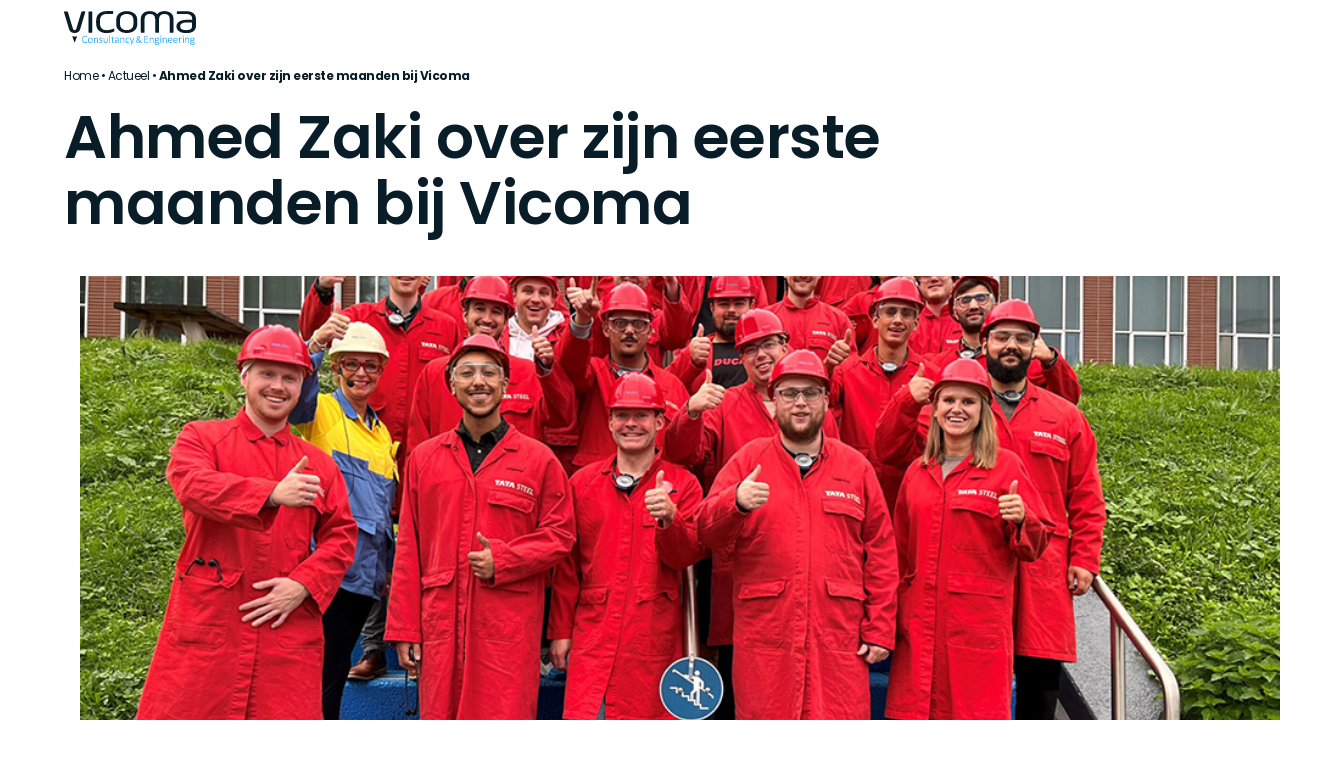

--- FILE ---
content_type: text/html; charset=UTF-8
request_url: https://vicoma.nl/ahmed-zaki-over-zijn-eerste-maanden-bij-vicoma/
body_size: 33654
content:
<!doctype html>
<html lang="nl-NL" class="wpex-classic-style">
<head>
	<!-- Leadinfo tracking code -->
<script>
(function(l,e,a,d,i,n,f,o){if(!l[i]){l.GlobalLeadinfoNamespace=l.GlobalLeadinfoNamespace||[];
l.GlobalLeadinfoNamespace.push(i);l[i]=function(){(l[i].q=l[i].q||[]).push(arguments)};l[i].t=l[i].t||n;
l[i].q=l[i].q||[];o=e.createElement(a);f=e.getElementsByTagName(a)[0];o.async=1;o.src=d;f.parentNode.insertBefore(o,f);}
}(window,document,'script','https://cdn.leadinfo.net/ping.js','leadinfo','LI-6877597E65988'));
</script>
	<!-- Google Tag Manager -->
<script>(function(w,d,s,l,i){w[l]=w[l]||[];w[l].push({'gtm.start':
new Date().getTime(),event:'gtm.js'});var f=d.getElementsByTagName(s)[0],
j=d.createElement(s),dl=l!='dataLayer'?'&l='+l:'';j.async=true;j.src=
'https://www.googletagmanager.com/gtm.js?id='+i+dl;f.parentNode.insertBefore(j,f);
})(window,document,'script','dataLayer','GTM-T3MQKSF4');</script>
<!-- End Google Tag Manager -->
<!-- Facebook Pixel Code, vervang 132984765328071 voor de Facebook Pixel ID -->
<!-- Facebook Pixel Code -->
<script>
!function(f,b,e,v,n,t,s)

{if(f.fbq)return;n=f.fbq=function(){n.callMethod?

n.callMethod.apply(n,arguments):n.queue.push(arguments)};

if(!f._fbq)f._fbq=n;n.push=n;n.loaded=!0;n.version='2.0';

n.queue=[];t=b.createElement(e);t.async=!0;

t.src=v;s=b.getElementsByTagName(e)[0];

s.parentNode.insertBefore(t,s)}(window,document,'script',

'https://connect.facebook.net/en_US/fbevents.js');

fbq('init', '1196937100859958');

fbq('track', 'PageView');

</script>
<noscript>
<img height="1" width="1"
src="https://www.facebook.com/tr?id=1196937100859958&ev=PageView
&noscript=1"/>
</noscript>

<meta charset="UTF-8">
<script>
var gform;gform||(document.addEventListener("gform_main_scripts_loaded",function(){gform.scriptsLoaded=!0}),document.addEventListener("gform/theme/scripts_loaded",function(){gform.themeScriptsLoaded=!0}),window.addEventListener("DOMContentLoaded",function(){gform.domLoaded=!0}),gform={domLoaded:!1,scriptsLoaded:!1,themeScriptsLoaded:!1,isFormEditor:()=>"function"==typeof InitializeEditor,callIfLoaded:function(o){return!(!gform.domLoaded||!gform.scriptsLoaded||!gform.themeScriptsLoaded&&!gform.isFormEditor()||(gform.isFormEditor()&&console.warn("The use of gform.initializeOnLoaded() is deprecated in the form editor context and will be removed in Gravity Forms 3.1."),o(),0))},initializeOnLoaded:function(o){gform.callIfLoaded(o)||(document.addEventListener("gform_main_scripts_loaded",()=>{gform.scriptsLoaded=!0,gform.callIfLoaded(o)}),document.addEventListener("gform/theme/scripts_loaded",()=>{gform.themeScriptsLoaded=!0,gform.callIfLoaded(o)}),window.addEventListener("DOMContentLoaded",()=>{gform.domLoaded=!0,gform.callIfLoaded(o)}))},hooks:{action:{},filter:{}},addAction:function(o,r,e,t){gform.addHook("action",o,r,e,t)},addFilter:function(o,r,e,t){gform.addHook("filter",o,r,e,t)},doAction:function(o){gform.doHook("action",o,arguments)},applyFilters:function(o){return gform.doHook("filter",o,arguments)},removeAction:function(o,r){gform.removeHook("action",o,r)},removeFilter:function(o,r,e){gform.removeHook("filter",o,r,e)},addHook:function(o,r,e,t,n){null==gform.hooks[o][r]&&(gform.hooks[o][r]=[]);var d=gform.hooks[o][r];null==n&&(n=r+"_"+d.length),gform.hooks[o][r].push({tag:n,callable:e,priority:t=null==t?10:t})},doHook:function(r,o,e){var t;if(e=Array.prototype.slice.call(e,1),null!=gform.hooks[r][o]&&((o=gform.hooks[r][o]).sort(function(o,r){return o.priority-r.priority}),o.forEach(function(o){"function"!=typeof(t=o.callable)&&(t=window[t]),"action"==r?t.apply(null,e):e[0]=t.apply(null,e)})),"filter"==r)return e[0]},removeHook:function(o,r,t,n){var e;null!=gform.hooks[o][r]&&(e=(e=gform.hooks[o][r]).filter(function(o,r,e){return!!(null!=n&&n!=o.tag||null!=t&&t!=o.priority)}),gform.hooks[o][r]=e)}});
</script>

<link rel="profile" href="http://gmpg.org/xfn/11">
<meta name='robots' content='index, follow, max-image-preview:large, max-snippet:-1, max-video-preview:-1' />
<meta name="viewport" content="width=device-width, initial-scale=1">

	<!-- This site is optimized with the Yoast SEO Premium plugin v26.6 (Yoast SEO v26.8) - https://yoast.com/product/yoast-seo-premium-wordpress/ -->
	<title>Ahmed Zaki over zijn eerste maanden bij Vicoma &#8226; Vicoma</title>
<link data-rocket-preload as="style" href="https://fonts.googleapis.com/css2?family=Poppins:ital,wght@0,100;0,200;0,300;0,400;0,500;0,600;0,700;0,800;0,900;1,100;1,200;1,300;1,400;1,500;1,600;1,700;1,800;1,900&#038;subset=latin&#038;display=swap" rel="preload">
<link href="https://fonts.googleapis.com/css2?family=Poppins:ital,wght@0,100;0,200;0,300;0,400;0,500;0,600;0,700;0,800;0,900;1,100;1,200;1,300;1,400;1,500;1,600;1,700;1,800;1,900&#038;subset=latin&#038;display=swap" media="print" onload="this.media=&#039;all&#039;" rel="stylesheet">
<noscript data-wpr-hosted-gf-parameters=""><link rel="stylesheet" href="https://fonts.googleapis.com/css2?family=Poppins:ital,wght@0,100;0,200;0,300;0,400;0,500;0,600;0,700;0,800;0,900;1,100;1,200;1,300;1,400;1,500;1,600;1,700;1,800;1,900&#038;subset=latin&#038;display=swap"></noscript>
	<meta name="description" content="Ahmed Wael Zaki is sinds mei 2022 onderdeel van de Vicoma-familie en werkzaam als Mechanical engineer. We hebben gesproken met ..." />
	<link rel="canonical" href="https://vicoma.nl/ahmed-zaki-over-zijn-eerste-maanden-bij-vicoma/" />
	<meta property="og:locale" content="nl_NL" />
	<meta property="og:type" content="article" />
	<meta property="og:title" content="Ahmed Zaki over zijn eerste maanden bij Vicoma" />
	<meta property="og:description" content="Ahmed Wael Zaki is sinds mei 2022 onderdeel van de Vicoma-familie en werkzaam als Mechanical engineer. We hebben gesproken met ..." />
	<meta property="og:url" content="https://vicoma.nl/ahmed-zaki-over-zijn-eerste-maanden-bij-vicoma/" />
	<meta property="og:site_name" content="Vicoma" />
	<meta property="article:publisher" content="https://www.facebook.com/vicomaengineering/" />
	<meta property="article:published_time" content="2022-12-06T08:04:05+00:00" />
	<meta property="article:modified_time" content="2025-08-06T11:04:55+00:00" />
	<meta property="og:image" content="https://vicoma.nl/wp-content/uploads/2023/06/Groepsfoto-tata-2-scaled-1.jpg" />
	<meta property="og:image:width" content="1000" />
	<meta property="og:image:height" content="758" />
	<meta property="og:image:type" content="image/jpeg" />
	<meta name="author" content="ac-admin" />
	<meta name="twitter:card" content="summary_large_image" />
	<meta name="twitter:creator" content="@vicoma_" />
	<meta name="twitter:site" content="@vicoma_" />
	<meta name="twitter:label1" content="Geschreven door" />
	<meta name="twitter:data1" content="ac-admin" />
	<meta name="twitter:label2" content="Geschatte leestijd" />
	<meta name="twitter:data2" content="4 minuten" />
	<script type="application/ld+json" class="yoast-schema-graph">{"@context":"https://schema.org","@graph":[{"@type":"Article","@id":"https://vicoma.nl/ahmed-zaki-over-zijn-eerste-maanden-bij-vicoma/#article","isPartOf":{"@id":"https://vicoma.nl/ahmed-zaki-over-zijn-eerste-maanden-bij-vicoma/"},"author":{"name":"ac-admin","@id":"https://vicoma.nl/#/schema/person/c229ab3012bb203921416d43720a231c"},"headline":"Ahmed Zaki over zijn eerste maanden bij Vicoma","datePublished":"2022-12-06T08:04:05+00:00","dateModified":"2025-08-06T11:04:55+00:00","mainEntityOfPage":{"@id":"https://vicoma.nl/ahmed-zaki-over-zijn-eerste-maanden-bij-vicoma/"},"wordCount":706,"publisher":{"@id":"https://vicoma.nl/#organization"},"image":{"@id":"https://vicoma.nl/ahmed-zaki-over-zijn-eerste-maanden-bij-vicoma/#primaryimage"},"thumbnailUrl":"https://vicoma.nl/wp-content/uploads/2023/06/Groepsfoto-tata-2-scaled-1.jpg","articleSection":["Geen onderdeel van een categorie"],"inLanguage":"nl-NL"},{"@type":"WebPage","@id":"https://vicoma.nl/ahmed-zaki-over-zijn-eerste-maanden-bij-vicoma/","url":"https://vicoma.nl/ahmed-zaki-over-zijn-eerste-maanden-bij-vicoma/","name":"Ahmed Zaki over zijn eerste maanden bij Vicoma &#8226; Vicoma","isPartOf":{"@id":"https://vicoma.nl/#website"},"primaryImageOfPage":{"@id":"https://vicoma.nl/ahmed-zaki-over-zijn-eerste-maanden-bij-vicoma/#primaryimage"},"image":{"@id":"https://vicoma.nl/ahmed-zaki-over-zijn-eerste-maanden-bij-vicoma/#primaryimage"},"thumbnailUrl":"https://vicoma.nl/wp-content/uploads/2023/06/Groepsfoto-tata-2-scaled-1.jpg","datePublished":"2022-12-06T08:04:05+00:00","dateModified":"2025-08-06T11:04:55+00:00","description":"Ahmed Wael Zaki is sinds mei 2022 onderdeel van de Vicoma-familie en werkzaam als Mechanical engineer. We hebben gesproken met ...","breadcrumb":{"@id":"https://vicoma.nl/ahmed-zaki-over-zijn-eerste-maanden-bij-vicoma/#breadcrumb"},"inLanguage":"nl-NL","potentialAction":[{"@type":"ReadAction","target":["https://vicoma.nl/ahmed-zaki-over-zijn-eerste-maanden-bij-vicoma/"]}]},{"@type":"ImageObject","inLanguage":"nl-NL","@id":"https://vicoma.nl/ahmed-zaki-over-zijn-eerste-maanden-bij-vicoma/#primaryimage","url":"https://vicoma.nl/wp-content/uploads/2023/06/Groepsfoto-tata-2-scaled-1.jpg","contentUrl":"https://vicoma.nl/wp-content/uploads/2023/06/Groepsfoto-tata-2-scaled-1.jpg","width":1000,"height":758,"caption":"nextgen"},{"@type":"BreadcrumbList","@id":"https://vicoma.nl/ahmed-zaki-over-zijn-eerste-maanden-bij-vicoma/#breadcrumb","itemListElement":[{"@type":"ListItem","position":1,"name":"Home","item":"https://vicoma.nl/"},{"@type":"ListItem","position":2,"name":"Actueel","item":"https://vicoma.nl/actueel/"},{"@type":"ListItem","position":3,"name":"Ahmed Zaki over zijn eerste maanden bij Vicoma"}]},{"@type":"WebSite","@id":"https://vicoma.nl/#website","url":"https://vicoma.nl/","name":"Vicoma","description":"Jouw partner voor consultancy &amp; engineering","publisher":{"@id":"https://vicoma.nl/#organization"},"potentialAction":[{"@type":"SearchAction","target":{"@type":"EntryPoint","urlTemplate":"https://vicoma.nl/?s={search_term_string}"},"query-input":{"@type":"PropertyValueSpecification","valueRequired":true,"valueName":"search_term_string"}}],"inLanguage":"nl-NL"},{"@type":"Organization","@id":"https://vicoma.nl/#organization","name":"Vicoma | Consultancy & Engineering","url":"https://vicoma.nl/","logo":{"@type":"ImageObject","inLanguage":"nl-NL","@id":"https://vicoma.nl/#/schema/logo/image/","url":"https://vicoma.nl/wp-content/uploads/2022/03/vicoma-logo-blue.jpg","contentUrl":"https://vicoma.nl/wp-content/uploads/2022/03/vicoma-logo-blue.jpg","width":447,"height":170,"caption":"Vicoma | Consultancy & Engineering"},"image":{"@id":"https://vicoma.nl/#/schema/logo/image/"},"sameAs":["https://www.facebook.com/vicomaengineering/","https://x.com/vicoma_","https://www.linkedin.com/company/vicoma/","https://www.youtube.com/user/EngineeringVicoma"]},{"@type":"Person","@id":"https://vicoma.nl/#/schema/person/c229ab3012bb203921416d43720a231c","name":"ac-admin","image":{"@type":"ImageObject","inLanguage":"nl-NL","@id":"https://vicoma.nl/#/schema/person/image/","url":"https://secure.gravatar.com/avatar/748197f790a6f3e187751ec3a7ee6642356c914a6faa3d459626f47425a9a533?s=96&d=mm&r=g","contentUrl":"https://secure.gravatar.com/avatar/748197f790a6f3e187751ec3a7ee6642356c914a6faa3d459626f47425a9a533?s=96&d=mm&r=g","caption":"ac-admin"},"sameAs":["https://vicoma.nl"]}]}</script>
	<!-- / Yoast SEO Premium plugin. -->


<link rel='dns-prefetch' href='//www.google.com' />
<link rel='dns-prefetch' href='//fonts.googleapis.com' />
<link rel='dns-prefetch' href='//www.googletagmanager.com' />
<link href='https://fonts.gstatic.com' crossorigin rel='preconnect' />
<link rel="alternate" type="application/rss+xml" title="Vicoma &raquo; feed" href="https://vicoma.nl/feed/" />
<link rel="alternate" title="oEmbed (JSON)" type="application/json+oembed" href="https://vicoma.nl/wp-json/oembed/1.0/embed?url=https%3A%2F%2Fvicoma.nl%2Fahmed-zaki-over-zijn-eerste-maanden-bij-vicoma%2F" />
<link rel="alternate" title="oEmbed (XML)" type="text/xml+oembed" href="https://vicoma.nl/wp-json/oembed/1.0/embed?url=https%3A%2F%2Fvicoma.nl%2Fahmed-zaki-over-zijn-eerste-maanden-bij-vicoma%2F&#038;format=xml" />
<style id='wp-img-auto-sizes-contain-inline-css'>
img:is([sizes=auto i],[sizes^="auto," i]){contain-intrinsic-size:3000px 1500px}
/*# sourceURL=wp-img-auto-sizes-contain-inline-css */
</style>
<link data-minify="1" rel='stylesheet' id='js_composer_front-css' href='https://vicoma.nl/wp-content/cache/min/1/wp-content/plugins/js_composer/assets/css/js_composer.min.css?ver=1759502942' media='all' />
<link rel='stylesheet' id='wpml-legacy-horizontal-list-0-css' href='https://vicoma.nl/wp-content/plugins/sitepress-multilingual-cms/templates/language-switchers/legacy-list-horizontal/style.min.css?ver=1' media='all' />
<link rel='stylesheet' id='wpml-menu-item-0-css' href='https://vicoma.nl/wp-content/plugins/sitepress-multilingual-cms/templates/language-switchers/menu-item/style.min.css?ver=1' media='all' />
<link rel='stylesheet' id='cmplz-general-css' href='https://vicoma.nl/wp-content/plugins/complianz-gdpr-premium/assets/css/cookieblocker.min.css?ver=1762172122' media='all' />
<link data-minify="1" rel='stylesheet' id='chld_thm_cfg_parent-css' href='https://vicoma.nl/wp-content/cache/min/1/wp-content/themes/Total/style.css?ver=1759502942' media='all' />
<link data-minify="1" rel='stylesheet' id='fontawesome.min.css-css' href='https://vicoma.nl/wp-content/cache/min/1/wp-content/themes/Total-child/fontawesome6/css/all.min.css?ver=1759502942' media='all' />

<link rel='stylesheet' id='wpex-style-css' href='https://vicoma.nl/wp-content/themes/Total-child/style.css?ver=5.3.1646643650' media='all' />
<link rel='stylesheet' id='wpex-mobile-menu-breakpoint-max-css' href='https://vicoma.nl/wp-content/themes/Total/assets/css/frontend/breakpoints/max.min.css?ver=6.5' media='only screen and (max-width:1300px)' />
<link rel='stylesheet' id='wpex-mobile-menu-breakpoint-min-css' href='https://vicoma.nl/wp-content/themes/Total/assets/css/frontend/breakpoints/min.min.css?ver=6.5' media='only screen and (min-width:1301px)' />
<link rel='stylesheet' id='vcex-shortcodes-css' href='https://vicoma.nl/wp-content/themes/Total/assets/css/frontend/vcex-shortcodes.min.css?ver=6.5' media='all' />
<link rel='stylesheet' id='wpex-wpbakery-css' href='https://vicoma.nl/wp-content/themes/Total/assets/css/frontend/wpbakery.min.css?ver=6.5' media='all' />
<script id="wpml-cookie-js-extra">
var wpml_cookies = {"wp-wpml_current_language":{"value":"nl","expires":1,"path":"/"}};
var wpml_cookies = {"wp-wpml_current_language":{"value":"nl","expires":1,"path":"/"}};
//# sourceURL=wpml-cookie-js-extra
</script>
<script data-minify="1" src="https://vicoma.nl/wp-content/cache/min/1/wp-content/plugins/sitepress-multilingual-cms/res/js/cookies/language-cookie.js?ver=1759502942" id="wpml-cookie-js" defer data-wp-strategy="defer"></script>
<script src="https://vicoma.nl/wp-includes/js/jquery/jquery.min.js?ver=3.7.1" id="jquery-core-js"></script>
<script src="https://vicoma.nl/wp-includes/js/jquery/jquery-migrate.min.js?ver=3.4.1" id="jquery-migrate-js"></script>
<script data-minify="1" src="https://vicoma.nl/wp-content/cache/min/1/wp-content/themes/Total-child/vc-grid-fix.js?ver=1759502942" id="vc-grid-fix-js"></script>
<script id="wpex-core-js-extra">
var wpex_theme_params = {"selectArrowIcon":"\u003Cspan class=\"wpex-select-arrow__icon wpex-icon--sm wpex-flex wpex-icon\" aria-hidden=\"true\"\u003E\u003Csvg viewBox=\"0 0 24 24\" xmlns=\"http://www.w3.org/2000/svg\"\u003E\u003Crect fill=\"none\" height=\"24\" width=\"24\"/\u003E\u003Cg transform=\"matrix(0, -1, 1, 0, -0.115, 23.885)\"\u003E\u003Cpolygon points=\"17.77,3.77 16,2 6,12 16,22 17.77,20.23 9.54,12\"/\u003E\u003C/g\u003E\u003C/svg\u003E\u003C/span\u003E","customSelects":".widget_categories form,.widget_archive select,.vcex-form-shortcode select","scrollToHash":"1","localScrollFindLinks":"1","localScrollHighlight":"1","localScrollUpdateHash":"1","scrollToHashTimeout":"500","localScrollTargets":"li.local-scroll a, a.local-scroll, .local-scroll-link, .local-scroll-link \u003E a,.sidr-class-local-scroll-link,li.sidr-class-local-scroll \u003E span \u003E a,li.sidr-class-local-scroll \u003E a","scrollToBehavior":"smooth"};
//# sourceURL=wpex-core-js-extra
</script>
<script src="https://vicoma.nl/wp-content/themes/Total/assets/js/frontend/core.min.js?ver=6.5" id="wpex-core-js" defer data-wp-strategy="defer"></script>
<script id="wpex-inline-js-after">
!function(){const e=document.querySelector("html"),t=()=>{const t=window.innerWidth-document.documentElement.clientWidth;t&&e.style.setProperty("--wpex-scrollbar-width",`${t}px`)};t(),window.addEventListener("resize",(()=>{t()}))}();
//# sourceURL=wpex-inline-js-after
</script>
<script id="wpex-sticky-header-js-extra">
var wpex_sticky_header_params = {"breakpoint":"1301"};
//# sourceURL=wpex-sticky-header-js-extra
</script>
<script src="https://vicoma.nl/wp-content/themes/Total/assets/js/frontend/sticky/header.min.js?ver=6.5" id="wpex-sticky-header-js" defer data-wp-strategy="defer"></script>
<script src="https://vicoma.nl/wp-includes/js/hoverIntent.min.js?ver=1.10.2" id="hoverIntent-js"></script>
<script id="wpex-superfish-js-extra">
var wpex_superfish_params = {"delay":"600","speed":"fast","speedOut":"fast"};
//# sourceURL=wpex-superfish-js-extra
</script>
<script src="https://vicoma.nl/wp-content/themes/Total/assets/js/vendor/jquery.superfish.min.js?ver=6.5" id="wpex-superfish-js" defer data-wp-strategy="defer"></script>
<script id="wpex-mobile-menu-full-screen-js-extra">
var wpex_mobile_menu_full_screen_params = {"breakpoint":"1300","i18n":{"openSubmenu":"Open submenu of %s","closeSubmenu":"Close submenu of %s"},"openSubmenuIcon":"\u003Cspan class=\"wpex-open-submenu__icon wpex-transition-transform wpex-duration-300 wpex-icon\" aria-hidden=\"true\"\u003E\u003Csvg xmlns=\"http://www.w3.org/2000/svg\" viewBox=\"0 0 448 512\"\u003E\u003Cpath d=\"M201.4 342.6c12.5 12.5 32.8 12.5 45.3 0l160-160c12.5-12.5 12.5-32.8 0-45.3s-32.8-12.5-45.3 0L224 274.7 86.6 137.4c-12.5-12.5-32.8-12.5-45.3 0s-12.5 32.8 0 45.3l160 160z\"/\u003E\u003C/svg\u003E\u003C/span\u003E"};
//# sourceURL=wpex-mobile-menu-full-screen-js-extra
</script>
<script src="https://vicoma.nl/wp-content/themes/Total/assets/js/frontend/mobile-menu/full-screen.min.js?ver=6.5" id="wpex-mobile-menu-full-screen-js" defer data-wp-strategy="defer"></script>
<script></script><link rel="https://api.w.org/" href="https://vicoma.nl/wp-json/" /><link rel="alternate" title="JSON" type="application/json" href="https://vicoma.nl/wp-json/wp/v2/posts/4062" /><link rel="EditURI" type="application/rsd+xml" title="RSD" href="https://vicoma.nl/xmlrpc.php?rsd" />
<meta name="generator" content="WordPress 6.9" />
<link rel='shortlink' href='https://vicoma.nl/?p=4062' />
<meta name="generator" content="WPML ver:4.8.6 stt:37,1;" />
<meta name="generator" content="Site Kit by Google 1.168.0" />			<style>.cmplz-hidden {
					display: none !important;
				}</style><noscript><style>body:not(.content-full-screen) .wpex-vc-row-stretched[data-vc-full-width-init="false"]{visibility:visible;}</style></noscript><link rel="icon" href="https://vicoma.nl/wp-content/uploads/2022/03/cropped-vicoma-favicon-32x32.png" sizes="32x32" />
<link rel="icon" href="https://vicoma.nl/wp-content/uploads/2022/03/cropped-vicoma-favicon-192x192.png" sizes="192x192" />
<link rel="apple-touch-icon" href="https://vicoma.nl/wp-content/uploads/2022/03/cropped-vicoma-favicon-180x180.png" />
<meta name="msapplication-TileImage" content="https://vicoma.nl/wp-content/uploads/2022/03/cropped-vicoma-favicon-270x270.png" />
<script>function setREVStartSize(e){
			//window.requestAnimationFrame(function() {
				window.RSIW = window.RSIW===undefined ? window.innerWidth : window.RSIW;
				window.RSIH = window.RSIH===undefined ? window.innerHeight : window.RSIH;
				try {
					var pw = document.getElementById(e.c).parentNode.offsetWidth,
						newh;
					pw = pw===0 || isNaN(pw) || (e.l=="fullwidth" || e.layout=="fullwidth") ? window.RSIW : pw;
					e.tabw = e.tabw===undefined ? 0 : parseInt(e.tabw);
					e.thumbw = e.thumbw===undefined ? 0 : parseInt(e.thumbw);
					e.tabh = e.tabh===undefined ? 0 : parseInt(e.tabh);
					e.thumbh = e.thumbh===undefined ? 0 : parseInt(e.thumbh);
					e.tabhide = e.tabhide===undefined ? 0 : parseInt(e.tabhide);
					e.thumbhide = e.thumbhide===undefined ? 0 : parseInt(e.thumbhide);
					e.mh = e.mh===undefined || e.mh=="" || e.mh==="auto" ? 0 : parseInt(e.mh,0);
					if(e.layout==="fullscreen" || e.l==="fullscreen")
						newh = Math.max(e.mh,window.RSIH);
					else{
						e.gw = Array.isArray(e.gw) ? e.gw : [e.gw];
						for (var i in e.rl) if (e.gw[i]===undefined || e.gw[i]===0) e.gw[i] = e.gw[i-1];
						e.gh = e.el===undefined || e.el==="" || (Array.isArray(e.el) && e.el.length==0)? e.gh : e.el;
						e.gh = Array.isArray(e.gh) ? e.gh : [e.gh];
						for (var i in e.rl) if (e.gh[i]===undefined || e.gh[i]===0) e.gh[i] = e.gh[i-1];
											
						var nl = new Array(e.rl.length),
							ix = 0,
							sl;
						e.tabw = e.tabhide>=pw ? 0 : e.tabw;
						e.thumbw = e.thumbhide>=pw ? 0 : e.thumbw;
						e.tabh = e.tabhide>=pw ? 0 : e.tabh;
						e.thumbh = e.thumbhide>=pw ? 0 : e.thumbh;
						for (var i in e.rl) nl[i] = e.rl[i]<window.RSIW ? 0 : e.rl[i];
						sl = nl[0];
						for (var i in nl) if (sl>nl[i] && nl[i]>0) { sl = nl[i]; ix=i;}
						var m = pw>(e.gw[ix]+e.tabw+e.thumbw) ? 1 : (pw-(e.tabw+e.thumbw)) / (e.gw[ix]);
						newh =  (e.gh[ix] * m) + (e.tabh + e.thumbh);
					}
					var el = document.getElementById(e.c);
					if (el!==null && el) el.style.height = newh+"px";
					el = document.getElementById(e.c+"_wrapper");
					if (el!==null && el) {
						el.style.height = newh+"px";
						el.style.display = "block";
					}
				} catch(e){
					console.log("Failure at Presize of Slider:" + e)
				}
			//});
		  };</script>
		<style id="wp-custom-css">
			/* Theme Overrides */@media (max-width:767px){.vc_custom_1687348445681 .vc_tta-container{margin-top:20em;}.vc_custom_1648728511861 >.wpb_column,.vc_custom_1648733306784 >.wpb_column{margin-left:1em;}}#site-logo .logo-img{width:132px !important;}#open-sollicitatie{display:none;}.type-digitale_folders{.document_title{width:430px;}}@media screen and (min-width:790x){.download_label_links{padding:14px 0px 14px 0px;}}.folder_image{width:147px;height:204px;object-fit:cover;display:flex;}@media screen and (max-width:790px){.document_title{width:100vw;}.download_label_links .wpb_wrapper{flex-wrap:wrap;}}@media screen and (max-width:559px){.download_label_links .wpb_wrapper{flex-direction:column;}.wpb_wrapper .wpex-card-inner .vc_row-fluid .vc_column_container .vc_column-inner{display:flex;justify-content:center;}}@media screen and (min-width:791px){.wpb_wrapper .wpex-card-inner .vc_row-fluid{align-items:center !important;}}.wpb_wrapper .wpex-card-inner .vc_row-fluid{border-top:solid 1px #9E9E9E;padding:24px 0px 24px 0px;display:flex;align-items:center;.vc_column_container .vc_column-inner{margin:0;}}.download_label_links{/* border-top:solid 1px #9E9E9E;*/height:fit-content;padding:8px 0px 8px 0px;.vc_column-inner{margin-bottom:0;}.wpb_wrapper{display:flex;justify-content:start;width:100%;gap:20px;align-items:center;a{padding:8px 4px 4px 4px;min-width:130px;}/* @media screen and (min-width:524px){.document_title{padding-right:30vw !important;}*/}@media screen and (min-width:790px){/* .document_title{padding-right:15vw;}*/.download_eng,.download_nl{background:transparent;color:black;&:hover{color:#009BFF;background:transparent;}}}}}.document_heading_wrapper .wpb_wrapper{width:314px;}.documents_heading{.wpex-badge{color:#009FEE;padding:0;margin:0;margin-top:1px;font-weight:600;}}@media screen and (min-width:300px) and (max-width:481px){.document_heading_wrapper .wpb_wrapper{width:325px;}.documents_heading .wpex-badge{margin-top:5px;}}.wpex-card-template_6865{width:100%;.vc_col-sm-12{width:80%;}}@media screen and (min-width:505px){.wpb_wrapper .wpex-inline-block{width:383px;padding:32px 0px 32px 0px;}}@media screen and (max-width:760px){.download_label_links .wpb_wrapper .vc_col-sm-3 .vc_column-inner .wpb_wrapper{display:flex;justify-content:center;padding-top:18px;}.wpb_wrapper .wpex-card-inner .vc_row-fluid{border-top:solid 1px #9E9E9E;padding:32px 0px 32px 0px;display:flex;align-items:center;flex-direction:column;justify-content:center;gap:14px;}}.page-id-253 #open-sollicitatie{display:block;}.page-id-2986 .vc_tta-tab>a{color:#fff !important;}.wpml-ls-menu-item .wpml-ls-flag{display:inline;vertical-align:baseline;border:2px solid #fff;border-radius:100px;}.wpml-ls-menu-item{opacity:0.3;filter:grayscale(100%);}.wpml-ls-menu-item:hover{opacity:1 !important;filter:grayscale(0%) !important;}.wpml-ls-current-language{opacity:1;filter:grayscale(0%);}#menu-item-wpml-ls-4-nl,#menu-item-wpml-ls-4-en{margin-right:16px;}#menu-item-wpml-ls-4-nl .sub-menu,#menu-item-wpml-ls-4-en .sub-menu{min-width:100%;}#gform_confirmation_message_3{padding:1em 2em 1em 2em;border:2px #48DB30 solid;text-align:left;display:flex;align-items:center;max-width:66% !important;left:0px !important;position:relative !important;}@media screen and (max-width:1200px){#gform_confirmation_message_3{max-width:49% !important;}}@media screen and (max-width:760px){#gform_confirmation_message_3{max-width:100% !important;margin:1em 0 4em 0 !important;}}#gform_confirmation_message_3 i.fa-check-circle{margin-right:1em;color:#48DB30;font-size:2em;font-family:"Font Awesome 6 Free";font-weight:900;}#gform_confirmation_message_3 p{margin:0;}.fa-regular{font-family:"Font Awesome 6 Free";font-weight:900;color:#089CFF;margin-right:10px;}/* Fix voor niet werkend dropdown icoontje */#vacatures .vc_arrow-icon-navicon:after,#vacatures-home .vc_arrow-icon-navicon:after{position:relative;left:-2em;color:white;content:"\e61e";}/* Bij paginatie het woord voor de paginanummers verwijderen */#vacatures ul:before{content:none !important;}#vacatures-home{color:white;}#vacatures-home a{color:white;}#vacatures-home a.vc_btn3{color:white;background:#091d29 !important;font-size:16px;}/* Margins & Paddings */.is-white h4{color:#fff !important;}.vc_tta-tab:hover{color:#009BFF !important}.mt-s{margin-top:16px}.load-more-projects .vc_pageable-load-more-btn{margin-top:-32px !important;}.mt-m{margin-top:32px}.mt-l{margin-top:64px}.small-text-block{max-width:350px;}.flexbox >div >div >div{display:flex;}.flexbox .locatie:before{content:"\e55e";font-family:vc_material!important;margin-right:8px;color:#009BFF;}.flexbox .locatie{margin-top:-2px;}.wpb-js-composer .vc_tta.vc_general.vc_tta-style-total h4.vc_tta-panel-title{border:0px;}/* Personeel */.flex-staff{display:flex;align-content:center;flex-wrap:wrap;font-size:14px;}.telefoonnummer,.email{font-size:16px;color:#009BFF;}.telefoonnummer:before{content:'Bel:';margin-right:8px;color:#000;font-weight:700;}.email:before{content:'Mail:';margin-right:8px;color:#000;font-weight:700;}.staff-title{width:100%;margin-bottom:4px;}.staff-title div{font-size:18px !important;}.vc_gitem-post-data-source-post_title{font-weight:600;}.personeels-text ul{list-style-type:none;margin:0px;}.personeels-text li::marker{display:none;}.personeels-text{color:#091d29;font-weight:700;text-decoration:none !important;}.personeels-text div:after{content:'en het team kunnen je er alles over vertellen';margin-left:4px;color:#091d29;font-weight:400;}.single-markt.wpml-language-en .personeels-text div:after{content:'and the team can tell you all about it' !important;}/* Typography */.entry-title{line-height:120%;}.wpex-carousel-entry-excerpt{margin-top:8px;line-height:130%;}.vcex-post-content h3{color:#091D29;}.strong h5,.strong{font-weight:600 !important;}h2 strong,h5 strong{color:#009BFF;font-weight:600;}.single .vcex-post-content h2{margin-bottom:16px !important;}h5{font-weight:normal;font-size:20px;margin-top:0px;margin-bottom:16px !important;}h3{margin-bottom:8px;}/* Buttons */.menu-button-icon .link-inner:before{color:#000;}.theme-txt-link .vc-material-arrow_forward{color:#000}.vc_grid-styled-select{/* background-color:#009BFF;*/color:#fff;border:0px !important;font-family:Poppins,sans-serif;font-weight:600 !important;height:50px !important;padding-right:0px !important;}.vc_grid-styled-select .vc_arrow-icon-navicon:before{display:none;color:#009BFF;}.vc_grid-filter-dropdown .vc_grid-styled-select select{font-weight:600;font-size:15px;width:inherit;margin-right:0px;}.vc_grid-filter-dropdown .vc_grid-styled-select select{/* padding:16px;*/padding-left:16px;padding-right:0px;}.vc_grid-filter-dropdown:before{content:'Filter op';font-weight:600;font-size:16px;margin-right:16px;}.markten .vc_grid-filter-dropdown{margin-top:-64px;margin-bottom:64px;}.markten .vc_grid-filter-dropdown:before{content:'';margin-right:0px;}.vc_grid-styled-select select{height:50px !important;}.vc_arrow-icon-navicon:before{color:#1f1f1f;content:"\e313";font-family:vc_material;}.arrow-button a{height:32px;padding:24px !important;width:32px;color:#000 !important;}.vc_btn3.vc_btn3-color-blue.vc_btn3-style-modern{border-color:#009BFF;background-color:#009BFF;background-image:none;}.vc_grid-filter-select.vc_grid-filter-color-blue .vc_arrow-icon-navicon,.vc_grid-filter.vc_grid-filter-filled.vc_grid-filter-color-blue>.vc_grid-filter-item.vc_active,.vc_grid-filter.vc_grid-filter-filled.vc_grid-filter-color-blue>.vc_grid-filter-item,select{background-color:#009BFF !important;border-radius:0px;font-size:14px;letter-spacing:0.25px;font-weight:600;padding:10px 20px;}#vacatures .vc_grid-filter-dropdown{background:rgba(237,237,225,0.5);padding:10px 24px;margin-bottom:32px;}#vacatures ul:before{display:inline-block;margin-right:16px;font-weight:600;content:'Filter op'}.menu-button-icon .link-inner{padding:10px 16px!important}.menu-button-icon .link-inner:before{content:"\e5c8";font-family:vc_material !important;margin-right:8px;}.button-top-line{border-top:1px solid #A9AB9E;width:100%;}.button-top-line-white{border-top:1px solid #ffff;width:100%;}.button-top-line span,.button-top-line-white span{padding-top:16px;}.vicoma-card-button a i{left:0px !important;transition:all 0.5s ease;}.vicoma-card-button a i:hover{left:8px !important;}.vicoma-card-button a{padding-left:32px !important;}/* Process */.stappenplan{display:flex;flex-direction:row-reverse;}.stappenplan a{font-weight:400 !important;}.stappenplan strong{line-height:32px;}.vc_tta-panel.vc_animating{opacity:0;}/* The following code can be used to add a fade animation */.vc_tta.vc_general .vc_tta-panel.vc_active .vc_tta-panel-body{animation:vctabsAnimate 1s cubic-bezier(0.4,0,0.6,1) 1;}@keyframes vctabsAnimate{0%{opacity:0;}100%{display:block;opacity:1;}}.stappenplan.vc_tta-tabs.vc_tta-tabs-position-left.vc_tta-controls-size-xl .vc_tta-tabs-container{flex-basis:50% !important;margin-left:64px !important;margin-right:64px;}.stappenplan li{display:flex !important;margin-bottom:24px !important;}.stappenplan ul li:nth-of-type(1):before{content:url("../wp-content/uploads/2023/01/icon-concept-phase-2.svg");margin-bottom:8px;}.stappenplan ul li:nth-of-type(2):before{content:url("../wp-content/uploads/2023/01/icon-feasibility-2.svg");margin-bottom:8px;}.stappenplan ul li:nth-of-type(3):before{content:url("../wp-content/uploads/2023/01/icon-basic-engineering-2.svg");margin-bottom:8px;}.stappenplan ul li:nth-of-type(4):before{content:url("../wp-content/uploads/2023/01/icon-detailed-engineering-2.svg");margin-bottom:8px;}.stappenplan ul li:nth-of-type(5):before{content:url("../wp-content/uploads/2023/01/icon-construction-2.svg");margin-bottom:8px;}.stappenplan ul li:nth-of-type(6):before{content:url("../wp-content/uploads/2023/01/icon-operate-2.svg");margin-bottom:8px;}.stappenplan .vc_active .vc_tta-title-text{opacity:1;color:#fff !important;}.stappenplan a{padding-top:0px !important;}.stappenplan .vc_tta-tab{border-bottom:1px solid #16577C}.stappenplan .vc_tta-title-text{color:#fff;opacity:0.5;}/* Images */.home .vicoma-locations-tour .vicoma-locations-tour-image{margin-top:-448px !important;}.home .vicoma-locations-tour .vc_tta-panel-body >div{/* height:1000px */}.overlay:before{content:"";position:absolute;left:0;right:0;top:0;bottom:0;background:linear-gradient(225deg,rgba(29,29,29,0.05) 50%,#091D29 100%);}/* @media only screen and (max-width:1480px){.home .vicoma-locations-tour .vicoma-locations-tour-image{margin-top:-316px !important;}}*/@media only screen and (max-width:1280px){#single-blocks .responsive-background-image{background-image:none !important;}.home .vicoma-locations-tour .vicoma-locations-tour-image{margin-top:-264px !important;}}@media only screen and (max-width:1024px){.vicoma-locations-tour .vc_tta.vc_general .vc_tta-panel.vc_active .vc_tta-panel-body{padding-left:0px !important;}.vicoma-locations-tour .vc_tta.vc_general .vc_tta-panel.vc_active .vc_tta-panel-body >div >div{background:none !important;padding:32px;}.vc_section.full-width-section{background-image:none !important;}.home .vicoma-locations-tour .vicoma-locations-tour-image{margin-top:0px !important;}.page-id-253 .vicoma-locations-tour .vicoma-locations-tour-image{MARGIN-TOP:0PX !IMPORTANT}.home .vicoma-locations-tour .wpb_text_column{padding:0px 24px !important;}}.vicoma-locations-tour .vc_column-inner{margin-bottom:0px;}.vicoma-locations-tour .vicoma-locations-tour-image{margin-top:-321px !important;}.vicoma-locations-tour .vc_col-sm-8 a{border-top:0px !imPORTANT;}/* Form */.gform_wrapper.gravity-theme *{align-self:end;}.gfield input{border-radius:0px;padding:8px 0px !important;border:0px;border-bottom:1px solid #EDEDE1;}.gfield .gfield_label{padding:10px;width:100%;}.vicoma-contact-form .gfield_label{color:#009BFF;font-weight:600 !important;}.vicoma-contact-form .gfield_required{color:#009BFF;}.vicoma-contact-form textarea{border-radius:0px;border-top:0px;border-left:0px;border-right:0px;padding-left:0px !important;height:170px !important;}/* Archief */.vcex-post-content li::marker,.wpb_text_column li::marker{color:white;}.vcex-post-content li,.wpb_text_column li{border-bottom:1px solid #EEEEEE;padding:20px 0px;}.vcex-post-content li::before,.wpb_text_column li::before{content:url(https://vicoma.nl/wp-content/uploads/2022/03/checkmark.svg);margin-right:10px;}.vcex-post-content li,.wpb_text_column li{margin-left:8px;}.home .vicoma-archief.vc_grid-item:nth-of-type(1){margin-top:-494px;}.negative-margin{margin-top:-300px !important;margin-bottom:96px;}.page-id-278 .negative-margin{margin-top:-400px !important;margin-bottom:128px;}@media only screen and (max-width:1024px){.vicoma-archief.vc_grid-item:nth-of-type(1){margin-top:0px;}.negative-margin{margin-top:0px !important;margin-top:32px;margin-bottom:32px;}.page-id-278 .negative-margin{margin-top:0px !important;margin-bottom:32px;}}@media only screen and (max-width:1400px){.negative-margin{margin-top:0px !important;}}.vicoma-archief.vc_grid-item:nth-of-type(1) .vc_gitem-zone-a{/*margin-left:-200px;*/}.vicoma-archief-tag p{display:inline;padding:8px 12px;font-weight:600;letter-spacing:0.2px;background-color:#091D29;}.vicoma-archief.vc_grid-item:nth-of-type(5) .vc_gitem-zone-a{/*margin-right:-200px;*/}.page-id-881 .vicoma-archief.vc_grid-item:nth-of-type(5) .vc_gitem-zone-a{height:480px;}.vicoma-archief .vc-material-arrow_forward:before{color:#000;}.vcex-post-content img{width:100%;height:450px;object-fit:cover;margin:32px 0px;}.vcex-post-content ul,.wpb_text_column ul{margin:0px;}/*Vicoma locations tour*/.vicoma-locations-tour .vc_tta-panel-body >div{height:720px;}.vicoma-locations-tour .vc_tta-panel-body{border-radius:0px !important;}.page-id-130 .vicoma-locations-tour a{color:#fff !important;}.vc_tta.vc_general .vc_tta-panel.vc_active .vc_tta-panel-body{border:0px;}.vicoma-locations-tour .vc_tta-panel-body >div >div{background:linear-gradient(180deg,rgba(29,29,29,0.05) 50%,#091D29 100%) !important;}.vicoma-locations-tour .vc_custom_1646745957304{min-height:740px;}.vicoma-locations-tour .vicoma-locations-tour-image{margin-top:-285px;}@media only screen and (max-width:1327px){.vicoma-locations-tour .vc_col-lg-4 .wpb_text_column{max-width:80%;}.vicoma-locations-tour .vicoma-locations-tour-image{margin-top:-357px;}.vicoma-locations-tour.over-ons .vicoma-locations-tour-image{margin-top:0px;}}@media only screen and (max-width:1024px){.vicoma-locations-tour .vicoma-locations-tour-image{margin-top:0px;padding-bottom:0px;}.vicoma-locations-tour .vc_tta.vc_general .vc_tta-panel.vc_active .vc_tta-panel-body >div >div{background:rgba(0,0,0,0.25) !important;}.vc_tta.vc_tta-gap-35 .vc_tta-panel.vc_active+.vc_tta-panel .vc_tta-panel-heading,.vc_tta.vc_tta-gap-35 .vc_tta-panel:not(:first-child) .vc_tta-panel-heading,.vc_tta.vc_tta-gap-35 .vc_tta-panel.vc_active+.vc_tta-panel .vc_tta-panel-heading,.vc_tta.vc_tta-gap-35 .vc_tta-panel:not(:first-child) .vc_tta-panel-heading{margin-bottom:0px !important;margin-top:0px !important;}}.vicoma-locations-tour h2{color:#fff;margin-bottom:48px;}.vc_tta-tabs-container{margin-left:16.7% !important;}.vicoma-locations-tour a{border-top:1px solid #6A7F8D !important;border-radius:0px !important;}.vc_tta-tabs.vc_tta-tabs-position-left.vc_tta-controls-size-xl .vc_tta-tabs-container{flex-basis:33.3% !important}.vicoma-locations-tour .vc_tta-panel-body >div{min-height:550px;}.vc_tta.vc_general .vc_tta-panel-body{padding:0px 0px 0px 32px !important;}.wpb-js-composer .vc_tta.vc_general.vc_tta-style-total .vc_tta-tab.vc_active>a span{color:#009BFF;}.wpb-js-composer .vc_tta.vc_general.vc_tta-style-total .vc_tta-tab.vc_active>a i{color:#009BFF;}.wpb-js-composer .vc_tta.vc_general.vc_tta-style-total .vc_tta-tab.vc_active>a{border:none;}/* Slider */.projecten-slider .entry-media img{height:480px;object-fit:cover;width:100%;}.projecten-slider .entry-details{background:linear-gradient(225deg,rgba(29,29,29,0.05) 50%,#091D29 100%);width:100%;}.projecten-slider .entry-details{position:absolute;bottom:0px;background-color:transparent;border:0px;}.projecten-slider .entry-readmore-wrap a:before{content:"\e5c8";font-family:vc_material !important;margin-right:-17px;color:#1F1F1F;}.projecten-slider .entry-categories a{background:black;order:1;font-weight:600;padding:8px 12px;}.entry-categories{order:-1;flex-grow:2;margin-bottom:16px;}.staff .entry-categories{order:0;flex-grow:0;margin-bottom:0px;}.staff .entry-categories a{background:transparent;font-size:16px;font-weight:400;padding:0px;}.projecten-slider .entry-details{display:flex;height:480px;justify-content:flex-end;flex-direction:column;}.owl-dots{text-align:left !important;width:100%;display:flex;margin-top:48px;}.projecten-slider .owl-dot{flex-grow:4;background:#FFFFFF !important;opacity:0.25;border-radius:0px !important;height:4px !important;margin:0px !important;/* width:33% !important */}.projecten-slider .owl-dot.active{opacity:1;}/* Afbeeldingen slider */.afbeelding-slider .wpex-slider-media img{height:450px;object-fit:cover;}.afbeelding-slider .sp-arrow{background:transparent !important;border:1px solid;;border-radius:1000px;width:40px;height:40px;margin-left:32px;margin-right:32px;font-family:vc_material!important;}.wpex-slider .sp-arrow:before{top:-10px;}/* Vacature Detail */#gform_3 .gfield_label{color:#009BFF;font-weight:600;}#gform_3 .gfield_description{color:#8E989E;}.gfield_description.gfield_consent_description{border:0px !important;padding:0px !important;color:#8E989E;line-height:150% !important;font-size:14px !important;}#gform_3 .gform_fileupload_rules{display:none;}#input_3_6{background-color:#EDEDE1;padding:23px !important;}#gform_3 .gfield_consent_label{color:#009BFF;font-weight:600}.gfield_required{display:none !important;}.usp-vacature div{color:#fff;display:flex;align-self:center;}.usp-vacature img{widtH:50px;margin-right:16px;}/* Gradients */.wpex-bg-overlay{background-size:cover;}/*404 page*//* .theme-button.black:hover{color:#000;}*/@media only screen and (max-width:1199px){.vicoma-locations-tour .vc_tta-tabs-container{margin-left:10% !important;margin-right:32px !important;}}@media only screen and (max-width:767px){.vicoma-locations-tour .vc_tta-panels{padding:24px;}.vicoma-locations-tour .vc_tta-panel-body >div{height:300px !important;}.vicoma-locations-tour .vc_tta-panel-body >div{min-height:650px;}}@media only screen and (max-width:1477px){.home .vicoma-locations-tour .vicoma-locations-tour-image{margin-top:-476px !important;}}@media only screen and (max-width:1396px){.home .vicoma-locations-tour .vicoma-locations-tour-image{margin-top:-468px !important;}}@media only screen and (max-width:1328px){.home .vicoma-locations-tour .vicoma-locations-tour-image{margin-top:-564px !important;}}@media only screen and (max-width:1212px){.home .vicoma-locations-tour .vicoma-locations-tour-image{margin-top:-592px !important}}@media only screen and (max-width:1200px){.home .vicoma-locations-tour .vicoma-locations-tour-image{margin-top:0px !important}.home .vicoma-locations-tour .vc_tta-panel-body >div{height:500px;}}#vacancy-button{z-index:3;}select{-webkit-appearance:none;-moz-appearance:none;appearance:none;}/* Form */.gform_wrapper .gform_validation_errors{box-shadow:none !important;border:0px !important;}.gform_wrapper .gfield_error [aria-invalid=true]{border:0px !important;border-bottom:1px solid #c02b0a !important;}.gform_wrapper .gform_validation_errors>h2{color:#c02b0a !important;font-size:16px !important;letter-spacing:0px !important;}.gform_wrapper .gfield_validation_message,.gform_wrapper .validation_message{background:transparent !important;border:0px !important;font-size:12px !important;margin-top:0px;padding:0px !important;}.gform_wrapper .gfield_error legend,.gform_wrapper .gfield_error label{color:#000 !important}.single-vacature .vcex-post-content ul li{margin-top:16px !important;}.single-vacature ul{margin-bottom:32px;}.p1 .s1 a{border-top:0px !important;}.intro-text-landingpage p{text-shadow:1px 1px 4px black;}		</style>
		<noscript><style> .wpb_animate_when_almost_visible { opacity: 1; }</style></noscript><style data-type="wpex-css" id="wpex-css">/*COLOR PALETTE*/:root{--wpex-palette-63-color:#091d29;--wpex-palette-62-color:#009bff;--wpex-palette-64-color:#edede1;--wpex-palette-72-color:#ffffff;}.has-palette-63-background-color,.wp-block-button__link.has-palette-63-background-color{background-color:var(--wpex-palette-63-color);}.has-palette-63-border-color,.wp-block-button__link.has-palette-63-border-color{border-color:var(--wpex-palette-63-color);}.has-palette-63-color,.wp-block-button__link.has-palette-63-color{color:var(--wpex-palette-63-color);}.has-palette-62-background-color,.wp-block-button__link.has-palette-62-background-color{background-color:var(--wpex-palette-62-color);}.has-palette-62-border-color,.wp-block-button__link.has-palette-62-border-color{border-color:var(--wpex-palette-62-color);}.has-palette-62-color,.wp-block-button__link.has-palette-62-color{color:var(--wpex-palette-62-color);}.has-palette-64-background-color,.wp-block-button__link.has-palette-64-background-color{background-color:var(--wpex-palette-64-color);}.has-palette-64-border-color,.wp-block-button__link.has-palette-64-border-color{border-color:var(--wpex-palette-64-color);}.has-palette-64-color,.wp-block-button__link.has-palette-64-color{color:var(--wpex-palette-64-color);}.has-palette-72-background-color,.wp-block-button__link.has-palette-72-background-color{background-color:var(--wpex-palette-72-color);}.has-palette-72-border-color,.wp-block-button__link.has-palette-72-border-color{border-color:var(--wpex-palette-72-color);}.has-palette-72-color,.wp-block-button__link.has-palette-72-color{color:var(--wpex-palette-72-color);}/*TYPOGRAPHY*/:root{--wpex-body-font-family:Poppins,sans-serif;--wpex-body-font-size:16px;--wpex-body-color:#091d29;--wpex-body-line-height:150%;--wpex-body-letter-spacing:-0.5px;}:root{--wpex-btn-font-family:Poppins,sans-serif;--wpex-btn-font-weight:500;--wpex-btn-font-style:normal;}.main-navigation-ul .link-inner{font-family:Poppins,sans-serif;font-weight:500;font-style:normal;font-size:16px;letter-spacing:-0,4px;}.wpex-mobile-menu,#sidr-main{font-weight:500;font-size:32px;}.site-breadcrumbs{font-family:Poppins,sans-serif;font-weight:500;font-size:12px;letter-spacing:-0.3px;}h1,.wpex-h1{font-family:Poppins,sans-serif;font-weight:600;font-size:60px;color:#091d29;line-height:1.2;letter-spacing:-1.33px;}h2,.wpex-h2{font-family:Poppins,sans-serif;font-weight:600;font-size:36px;color:#091d29;line-height:120%;letter-spacing:-1px;}h3,.wpex-h3{font-family:Poppins,sans-serif;font-weight:600;font-size:28px;color:#ffffff;line-height:120%;letter-spacing:-0.5px;}h4,.wpex-h4{font-size:24px;margin:8px 0px;}@media(max-width:1024px){.main-navigation-ul .link-inner{font-size:16px;}.site-breadcrumbs{font-size:12px;}h1,.wpex-h1{font-size:50px;}h2,.wpex-h2{font-size:32px;}h3,.wpex-h3{font-size:24px;}}@media(max-width:959px){.main-navigation-ul .link-inner{font-size:16px;}.site-breadcrumbs{font-size:12px;}h1,.wpex-h1{font-size:50px;}h2,.wpex-h2{font-size:32px;}h3,.wpex-h3{font-size:24px;}}@media(max-width:767px){.main-navigation-ul .link-inner{font-size:16px;}.site-breadcrumbs{font-size:12px;}h1,.wpex-h1{font-size:40px;}h2,.wpex-h2{font-size:30px;}h3,.wpex-h3{font-size:20px;}}@media(max-width:479px){:root{--wpex-body-font-size:18px;}.main-navigation-ul .link-inner{font-size:16px;}.site-breadcrumbs{font-size:12px;}h1,.wpex-h1{font-size:40px;}h2,.wpex-h2{font-size:30px;}h3,.wpex-h3{font-size:20px;}}/*ADVANCED STYLING CSS*/#site-logo .logo-img{height:56px;width:auto;}/*CUSTOMIZER STYLING*/:root{--wpex-bg-color:#ffffff;--wpex-accent:#009bff;--wpex-accent-alt:#009bff;--wpex-accent-alt:#3ab0ff;--wpex-link-color:#009bff;--wpex-hover-heading-link-color:#009bff;--wpex-btn-padding:12px 20px 12px 20px;--wpex-btn-border-radius:0px;--wpex-vc-column-inner-margin-bottom:40px;}.site-boxed{--wpex-bg-color:#ffffff;}.site-breadcrumbs{color:#009bff;}.site-breadcrumbs .sep{color:#091d29;}.site-breadcrumbs a{color:#091d29;}:root,.site-boxed.wpex-responsive #wrap{--wpex-container-width:1260px;}#site-navigation-wrap{--wpex-main-nav-link-underline-height:2px;--wpex-hover-main-nav-link-color:#009bff;--wpex-active-main-nav-link-color:#009bff;--wpex-dropmenu-min-width:350px;}.full-screen-overlay-nav{background-color:#009bff!important;color:#ffffff!important;}</style><link rel='stylesheet' id='vc_animate-css-css' href='https://vicoma.nl/wp-content/plugins/js_composer/assets/lib/vendor/dist/animate.css/animate.min.css?ver=8.7.2' media='all' />
<link data-minify="1" rel='stylesheet' id='vc_material-css' href='https://vicoma.nl/wp-content/cache/min/1/wp-content/plugins/js_composer/assets/css/lib/vc-material/vc_material.min.css?ver=1759502942' media='all' />
<link rel='stylesheet' id='slider-pro-css' href='https://vicoma.nl/wp-content/themes/Total/assets/css/vendor/jquery.sliderPro.min.css?ver=1.3' media='all' />
<link rel='stylesheet' id='wpex-owl-carousel-css' href='https://vicoma.nl/wp-content/plugins/total-theme-core/assets/css/vendor/wpex-owl-carousel.min.css?ver=2.5' media='all' />
<link data-minify="1" rel='stylesheet' id='gform_basic-css' href='https://vicoma.nl/wp-content/cache/min/1/wp-content/plugins/gravityforms/assets/css/dist/basic.min.css?ver=1759502942' media='all' />
<link rel='stylesheet' id='gform_theme_components-css' href='https://vicoma.nl/wp-content/plugins/gravityforms/assets/css/dist/theme-components.min.css?ver=2.9.26' media='all' />
<link rel='stylesheet' id='gform_theme-css' href='https://vicoma.nl/wp-content/plugins/gravityforms/assets/css/dist/theme.min.css?ver=2.9.26' media='all' />
<link data-minify="1" rel='stylesheet' id='rs-plugin-settings-css' href='https://vicoma.nl/wp-content/cache/min/1/wp-content/plugins/revslider/sr6/assets/css/rs6.css?ver=1759502942' media='all' />
<style id='rs-plugin-settings-inline-css'>
#rs-demo-id {}
/*# sourceURL=rs-plugin-settings-inline-css */
</style>
<meta name="generator" content="WP Rocket 3.20.2" data-wpr-features="wpr_minify_js wpr_minify_css wpr_preload_links wpr_desktop" /></head>

<body data-cmplz=1 class="wp-singular post-template-default single single-post postid-4062 single-format-standard wp-custom-logo wp-embed-responsive wp-theme-Total wp-child-theme-Total-child wpml-language-nl wpex-theme wpex-responsive full-width-main-layout has-composer wpex-live-site site-full-width content-full-width post-in-category-geen-onderdeel-van-een-categorie sidebar-widget-icons hasnt-overlay-header page-header-disabled wpex-antialiased has-mobile-menu wpex-mobile-toggle-menu-icon_buttons wpex-no-js wpb-js-composer js-comp-ver-8.7.2 vc_responsive">
<!-- Google Tag Manager (noscript) -->
<noscript><iframe src="https://www.googletagmanager.com/ns.html?id=GTM-T3MQKSF4"
height="0" width="0" style="display:none;visibility:hidden"></iframe></noscript>
<!-- End Google Tag Manager (noscript) -->
	
<a href="#content" class="skip-to-content">Skip to content</a>

	
	<span data-ls_id="#site_top" tabindex="-1"></span>
	<div data-rocket-location-hash="25893658b53fbd774571ca00cccf9c84" id="outer-wrap">

		
		<div data-rocket-location-hash="cefcdec2578b0fc4f7a707868adc6a39" id="wrap" class="wpex-clr">

			<div data-rocket-location-hash="b19c294e0e9090797759c93c9acbb23e" id="site-header-sticky-wrapper" class="wpex-sticky-header-holder not-sticky wpex-print-hidden">	<header id="site-header" class="header-one wpex-z-sticky wpex-dropdown-style-minimal-sq wpex-dropdowns-shadow-one fixed-scroll has-sticky-dropshadow dyn-styles wpex-print-hidden wpex-relative wpex-clr">
				<div id="site-header-inner" class="header-one-inner header-padding container wpex-relative wpex-h-100 wpex-py-30 wpex-clr">
<div id="site-logo" class="site-branding header-one-logo logo-padding wpex-flex wpex-items-center wpex-float-left wpex-h-100">
	<div id="site-logo-inner" ><a id="site-logo-link" href="https://vicoma.nl/" rel="home" class="main-logo"><img src="https://vicoma.nl/wp-content/uploads/2023/01/vicoma-logo-kleur.svg" alt="Vicoma" class="logo-img wpex-h-auto wpex-max-w-100 wpex-align-middle logo-img--base" height="56" data-no-retina data-skip-lazy fetchpriority="high" data-nonsticky-logo><img src="https://vicoma.nl/wp-content/uploads/2022/04/Vicoma_RGB_Logo.svg" alt="Vicoma" class="logo-img wpex-h-auto wpex-max-w-100 wpex-align-middle logo-img--sticky" width="1" height="1" data-no-retina data-skip-lazy data-sticky-logo></a></div>

</div>

<div id="site-navigation-wrap" class="navbar-style-one navbar-fixed-height navbar-allows-inner-bg navbar-fixed-line-height has-menu-underline wpex-stretch-megamenus hide-at-mm-breakpoint wpex-clr wpex-print-hidden">
	<nav id="site-navigation" class="navigation main-navigation main-navigation-one wpex-clr" aria-label="Main menu"><ul id="menu-main-menu" class="main-navigation-ul dropdown-menu sf-menu"><li id="menu-item-888" class="menu-item menu-item-type-post_type menu-item-object-page menu-item-has-children menu-item-888 dropdown"><a href="https://vicoma.nl/onze-disciplines/"><span class="link-inner">Onze disciplines <span class="nav-arrow top-level"><span class="nav-arrow__icon wpex-icon wpex-icon--xs" aria-hidden="true"><svg xmlns="http://www.w3.org/2000/svg" viewBox="0 0 448 512"><path d="M201.4 342.6c12.5 12.5 32.8 12.5 45.3 0l160-160c12.5-12.5 12.5-32.8 0-45.3s-32.8-12.5-45.3 0L224 274.7 86.6 137.4c-12.5-12.5-32.8-12.5-45.3 0s-12.5 32.8 0 45.3l160 160z"/></svg></span></span></span></a>
<ul class="sub-menu">
	<li id="menu-item-4000" class="menu-item menu-item-type-custom menu-item-object-custom menu-item-4000"><a href="https://vicoma.nl/disciplines/consultancy/"><span class="link-inner">Consultancy</span></a></li>
	<li id="menu-item-895" class="menu-item menu-item-type-post_type menu-item-object-disciplines menu-item-895"><a href="https://vicoma.nl/disciplines/architectuur-en-bouwkunde/"><span class="link-inner">Architectuur &#038; Bouwkunde</span></a></li>
	<li id="menu-item-894" class="menu-item menu-item-type-post_type menu-item-object-disciplines menu-item-894"><a href="https://vicoma.nl/disciplines/civiele-techniek/"><span class="link-inner">Civiele techniek</span></a></li>
	<li id="menu-item-892" class="menu-item menu-item-type-post_type menu-item-object-disciplines menu-item-892"><a href="https://vicoma.nl/disciplines/elektro-en-instrumentatie/"><span class="link-inner">Instrumentatie</span></a></li>
	<li id="menu-item-890" class="menu-item menu-item-type-post_type menu-item-object-disciplines menu-item-890"><a href="https://vicoma.nl/disciplines/process/"><span class="link-inner">Process</span></a></li>
	<li id="menu-item-1617" class="menu-item menu-item-type-post_type menu-item-object-disciplines menu-item-1617"><a href="https://vicoma.nl/disciplines/projectmanagement/"><span class="link-inner">Projectmanagement</span></a></li>
	<li id="menu-item-891" class="menu-item menu-item-type-post_type menu-item-object-disciplines menu-item-891"><a href="https://vicoma.nl/disciplines/mechanical-factory-design/"><span class="link-inner">Mechanical &#038; Factory Design</span></a></li>
	<li id="menu-item-893" class="menu-item menu-item-type-post_type menu-item-object-disciplines menu-item-893"><a href="https://vicoma.nl/disciplines/piping/"><span class="link-inner">Piping</span></a></li>
	<li id="menu-item-2104" class="menu-item menu-item-type-post_type menu-item-object-disciplines menu-item-2104"><a href="https://vicoma.nl/disciplines/elektrotechniek/"><span class="link-inner">Elektrotechniek</span></a></li>
	<li id="menu-item-1616" class="menu-item menu-item-type-post_type menu-item-object-disciplines menu-item-1616"><a href="https://vicoma.nl/disciplines/mechanical-structural-steel/"><span class="link-inner">Mechanical &#038; Structural Steel</span></a></li>
	<li id="menu-item-3862" class="menu-item menu-item-type-custom menu-item-object-custom menu-item-3862"><a href="https://vicoma.nl/disciplines/procurement/"><span class="link-inner">Procurement</span></a></li>
</ul>
</li>
<li id="menu-item-313" class="menu-item menu-item-type-post_type menu-item-object-page menu-item-has-children menu-item-313 dropdown"><a href="https://vicoma.nl/onze-markten/"><span class="link-inner">Markten <span class="nav-arrow top-level"><span class="nav-arrow__icon wpex-icon wpex-icon--xs" aria-hidden="true"><svg xmlns="http://www.w3.org/2000/svg" viewBox="0 0 448 512"><path d="M201.4 342.6c12.5 12.5 32.8 12.5 45.3 0l160-160c12.5-12.5 12.5-32.8 0-45.3s-32.8-12.5-45.3 0L224 274.7 86.6 137.4c-12.5-12.5-32.8-12.5-45.3 0s-12.5 32.8 0 45.3l160 160z"/></svg></span></span></span></a>
<ul class="sub-menu">
	<li id="menu-item-1621" class="menu-item menu-item-type-post_type menu-item-object-markt menu-item-1621"><a href="https://vicoma.nl/markt/energy-energie/"><span class="link-inner">Energy &#038; Waste</span></a></li>
	<li id="menu-item-1622" class="menu-item menu-item-type-post_type menu-item-object-markt menu-item-1622"><a href="https://vicoma.nl/markt/heavy-industry/"><span class="link-inner">Heavy Industry</span></a></li>
	<li id="menu-item-1623" class="menu-item menu-item-type-post_type menu-item-object-markt menu-item-1623"><a href="https://vicoma.nl/markt/tank-terminals/"><span class="link-inner">Tank Terminals</span></a></li>
	<li id="menu-item-1625" class="menu-item menu-item-type-post_type menu-item-object-markt menu-item-1625"><a href="https://vicoma.nl/markt/food-pharma/"><span class="link-inner">Food &#038; Pharma</span></a></li>
	<li id="menu-item-1626" class="menu-item menu-item-type-post_type menu-item-object-markt menu-item-1626"><a href="https://vicoma.nl/markt/chemie/"><span class="link-inner">Chemie</span></a></li>
	<li id="menu-item-1624" class="menu-item menu-item-type-post_type menu-item-object-markt menu-item-1624"><a href="https://vicoma.nl/markt/gebouwen/"><span class="link-inner">Gebouwen</span></a></li>
	<li id="menu-item-1628" class="menu-item menu-item-type-post_type menu-item-object-markt menu-item-1628"><a href="https://vicoma.nl/markt/raffinaderijen/"><span class="link-inner">Raffinaderijen</span></a></li>
</ul>
</li>
<li id="menu-item-266" class="menu-item menu-item-type-post_type menu-item-object-page menu-item-266"><a href="https://vicoma.nl/projecten/"><span class="link-inner">Projecten</span></a></li>
<li id="menu-item-265" class="menu-item menu-item-type-post_type menu-item-object-page menu-item-has-children menu-item-265 dropdown"><a href="https://vicoma.nl/over-vicoma/"><span class="link-inner">Over Vicoma <span class="nav-arrow top-level"><span class="nav-arrow__icon wpex-icon wpex-icon--xs" aria-hidden="true"><svg xmlns="http://www.w3.org/2000/svg" viewBox="0 0 448 512"><path d="M201.4 342.6c12.5 12.5 32.8 12.5 45.3 0l160-160c12.5-12.5 12.5-32.8 0-45.3s-32.8-12.5-45.3 0L224 274.7 86.6 137.4c-12.5-12.5-32.8-12.5-45.3 0s-12.5 32.8 0 45.3l160 160z"/></svg></span></span></span></a>
<ul class="sub-menu">
	<li id="menu-item-7050" class="menu-item menu-item-type-post_type menu-item-object-page menu-item-7050"><a href="https://vicoma.nl/digitale-folders/"><span class="link-inner">Digitale Folders</span></a></li>
</ul>
</li>
<li id="menu-item-5544" class="menu-item menu-item-type-custom menu-item-object-custom menu-item-5544"><a href="https://werkenbijvicoma.nl/"><span class="link-inner">Werken bij</span></a></li>
<li id="menu-item-267" class="menu-item menu-item-type-post_type menu-item-object-page menu-item-267"><a href="https://vicoma.nl/actueel/"><span class="link-inner">Actueel</span></a></li>
<li id="menu-item-263" class="menu-button menu-button-icon menu-item menu-item-type-post_type menu-item-object-page menu-item-263"><a href="https://vicoma.nl/contact/"><span class="link-inner">Contact</span></a></li>
<li id="menu-item-wpml-ls-4-nl" class="menu-item wpml-ls-slot-4 wpml-ls-item wpml-ls-item-nl wpml-ls-current-language wpml-ls-menu-item wpml-ls-first-item wpml-ls-last-item menu-item-type-wpml_ls_menu_item menu-item-object-wpml_ls_menu_item menu-item-wpml-ls-4-nl"><a href="https://vicoma.nl/ahmed-zaki-over-zijn-eerste-maanden-bij-vicoma/" role="menuitem"><span class="link-inner"><img
            class="wpml-ls-flag"
            src="https://vicoma.nl/wp-content/uploads/flags/nl-vlag.svg"
            alt="Nederlands"
            width=32
            height=32
    /></span></a></li>
</ul></nav>
</div>


<div id="mobile-menu" class="wpex-mobile-menu-toggle show-at-mm-breakpoint wpex-flex wpex-items-center wpex-absolute wpex-top-50 -wpex-translate-y-50 wpex-right-0">
	<div class="wpex-inline-flex wpex-items-center"><a href="#" class="mobile-menu-toggle" role="button" aria-expanded="false"><span class="mobile-menu-toggle__icon wpex-flex"><span class="wpex-hamburger-icon wpex-hamburger-icon--inactive wpex-hamburger-icon--animate" aria-hidden="true"><span></span></span></span><span class="screen-reader-text" data-open-text>Open mobile menu</span><span class="screen-reader-text" data-open-text>Close mobile menu</span></a></div>
</div>

</div>
			</header>
</div>
			
			<main data-rocket-location-hash="98fe48f32ffa6e928150102dfcfcd34d" id="main" class="site-main wpex-clr">

				
<div id="content-wrap"  class="container wpex-clr">

	
	<div id="primary" class="content-area wpex-clr">

		
		<div id="content" class="site-content wpex-clr">

			
			<style>.vc_custom_1647443651437{padding-bottom: 64px !important;background-position: center !important;background-repeat: no-repeat !important;background-size: cover !important;}.vc_custom_1646750918569{padding-top: 64px !important;}.vc_custom_1646731237270{margin-top: 100px !important;padding-top: 100px !important;padding-bottom: 100px !important;background-color: #009bff !important;}.vc_custom_1647436571973{margin-right: 16px !important;margin-left: 16px !important;background-position: center !important;background-repeat: no-repeat !important;background-size: cover !important;}.vc_custom_1647443514257{margin-top: 8px !important;}.vc_custom_1647435572239{margin-top: -30px !important;}</style><div class="custom-singular-template entry wpex-clr"><div class="vc_section vc_custom_1647443651437 vc_section-o-content-bottom vc_section-flex wpex-vc-full-width-section wpex-vc-full-width-section--centered wpex-relative wpex-vc_section-has-fill wpex-vc-reset-negative-margin"><div class="vc_row wpb_row vc_row-fluid wpex-relative"><div class="wpb_column vc_column_container vc_col-sm-9"><div class="vc_column-inner"><div class="wpb_wrapper"><style>.vcex-breadcrumbs.vcex_69753ff5e4d30{font-size:12px;font-family:Poppins, sans-serif;}</style><nav class="vcex-breadcrumbs vcex-breadcrumbs--links-inherit-color vc_custom_1647443514257 vcex_69753ff5e4d30"><span><span><a href="https://vicoma.nl/">Home</a></span> • <span><a href="https://vicoma.nl/actueel/">Actueel</a></span> • <span class="breadcrumb_last" aria-current="page"><strong>Ahmed Zaki over zijn eerste maanden bij Vicoma</strong></span></span></nav><div class="vc_empty_space"   style="height: 16px"><span class="vc_empty_space_inner"></span></div><style>.vcex-page-title.vcex_69753ff5e5672 .vcex-page-title__heading{color:var(--wpex-palette-63-color);font-size:60px;line-height:110%;}@media (max-width:1024px){.vcex-page-title.vcex_69753ff5e5672 .vcex-page-title__heading{font-size:50px;}}@media (max-width:959px){.vcex-page-title.vcex_69753ff5e5672 .vcex-page-title__heading{font-size:50px;}}@media (max-width:767px){.vcex-page-title.vcex_69753ff5e5672 .vcex-page-title__heading{font-size:40px;}}@media (max-width:479px){.vcex-page-title.vcex_69753ff5e5672 .vcex-page-title__heading{font-size:40px;}}</style><div class="vcex-page-title vcex-module mt-16 vcex_69753ff5e5672"><h1 class="vcex-page-title__heading wpex-heading wpex-text-3xl"><span class="vcex-page-title__text">Ahmed Zaki over zijn eerste maanden bij Vicoma</span></h1></div></div></div></div></div><div class="vc_row wpb_row vc_row-fluid vc_custom_1647436571973 wpex-relative wpex-vc_row-has-fill wpex-vc-reset-negative-margin" style="background-image:url(https://vicoma.nl/wp-content/uploads/2023/06/Groepsfoto-tata-2-scaled-1.jpg)!important;min-height:480px;"><div class="wpb_column vc_column_container vc_col-sm-12"><div class="vc_column-inner"><div class="wpb_wrapper"></div></div></div></div></div><div class="vc_section vc_custom_1646750918569 wpex-relative"><div class="vc_row wpb_row vc_row-fluid wpex-relative"><div class="wpb_column vc_column_container vc_col-sm-4"><div class="vc_column-inner"><div class="wpb_wrapper">
	<div style="color:var(--wpex-palette-62-color);" class="wpb_text_column has-custom-color wpex-child-inherit-color wpb_content_element vc_custom_1647435572239" >
		<div class="wpb_wrapper">
			<h3>Meer weten over dit onderwerp?</h3>

		</div>
	</div>
<div class="vc_empty_space"   style="height: 1em"><span class="vc_empty_space_inner"></span></div><style>#recruiter p{
    margin: 1em 0 !important;
}

#recruiter h2,
#recruiter .vcex-icon-box-text.wpex-flex-grow .vcex-icon-box-content.wpex-last-mb-0.wpex-clr p{
    margin: 0 !important
}</style><div class="vc_section wpex-relative"><div class="vc_row wpb_row vc_row-fluid wpex-relative"><div class="wpb_column vc_column_container vc_col-sm-12"><div class="vc_column-inner"><div class="wpb_wrapper">
	<div class="wpb_text_column wpb_content_element" >
		<div class="wpb_wrapper">
			<p><strong>Jordy Paijmans</strong> en zijn team kunnen je er alles over vertellen</p>

		</div>
	</div>
<style>.vcex-icon-box.vcex_69753ff5e8b23 .vcex-icon-box-content{color:#091d29;}.vcex-icon-box.vcex_69753ff5e8b23 .vcex-icon-box-heading{color:var(--wpex-palette-62-color);font-size:16px;font-weight:600;}.vcex-icon-box.vcex_69753ff5e8b23 .vcex-icon-box-image{border-radius:var(--wpex-rounded-full);width:72px;}@media (max-width:767px){.vcex-icon-box.vcex_69753ff5e8b23 .vcex-icon-box-heading{font-size:16px;}}@media (max-width:479px){.vcex-icon-box.vcex_69753ff5e8b23 .vcex-icon-box-heading{font-size:16px;}}</style><div class="vcex-module vcex-icon-box vcex-icon-box-one wpex-flex wpex-text-left vc_custom_1652169539383 vcex_69753ff5e8b23"><div class="vcex-icon-box-symbol vcex-icon-box-symbol--image wpex-flex-shrink-0 wpex-mr-20"><img loading="lazy" class="vcex-icon-box-image wpex-align-middle" alt="jordy-paijmans" decoding="async" src="https://vicoma.nl/wp-content/uploads/2022/05/hvl-jordy-paijmans-72x72.jpg" srcset="https://vicoma.nl/wp-content/uploads/2022/05/hvl-jordy-paijmans-72x72.jpg 72w, https://vicoma.nl/wp-content/uploads/2022/05/hvl-jordy-paijmans-150x150.jpg 150w" width="72" height="72"></div><div class="vcex-icon-box-text wpex-flex-grow"><h2 class="vcex-icon-box-heading wpex-heading wpex-mb-10">Jordy Paijmans</h2><div class="vcex-icon-box-content wpex-last-mb-0 wpex-clr"><p>Consultant Academy &amp; Communications</p>
</div></div></div>
	<div class="wpb_text_column wpb_content_element" >
		<div class="wpb_wrapper">
			<p><strong>Bel:</strong>     <a href="callto:0031621908321">+31 (0)6 21 90 83 21</a><br />
<strong>Mail:</strong>   <a href="/cdn-cgi/l/email-protection#1d77726f7964336d7c7477707c736e5d6b747e72707c337e7270"><span class="s1"><span class="__cf_email__" data-cfemail="016b6e7365782f7160686b6c606f72417768626e6c602f626e6c">[email&#160;protected]</span></span></a></p>

		</div>
	</div>
</div></div></div></div></div><div class="vcex-module vcex-divider vcex-divider-solid vcex-divider-center wpex-mx-auto wpex-max-w-100 wpex-block wpex-h-0 wpex-border-b wpex-border-solid wpex-border-main" style="width:100%;border-bottom-width:2px;border-color:#eeeeee;"></div>
	<div class="wpb_text_column wpb_content_element strong mt-m" >
		<div class="wpb_wrapper">
			<h5>Andere vraag?</h5>

		</div>
	</div>
<style>.vcex-button.vcex_69753ff5ea91d{background:var(--wpex-palette-62-color);}.vcex-button.vcex_69753ff5ea91d:hover{color:var(--wpex-palette-63-color)!important;}.vcex-button.vcex_69753ff5ea91d .theme-button-icon-left{--wpex-btn-icon-animate-h:4px;}</style><a href="https://vicoma.nl/contact/" class="vcex-button theme-button inline  wpb_animate_when_almost_visible wpb_fadeInUp fadeInUp vcex_69753ff5ea91d"><span class="vcex-button-inner theme-button-inner wpex-flex wpex-flex-wrap wpex-items-center wpex-justify-center"><span class="vcex-button-icon vcex-icon-wrap theme-button-icon-left theme-button-icon-animate-h"><span aria-hidden="true" class="vc-material vc-material-arrow_forward"></span></span>Neem direct contact op</span></a> <div class="vc_empty_space"   style="height: 16px"><span class="vc_empty_space_inner"></span></div><style>.vcex-button.vcex_69753ff5ebe21{background:var(--wpex-palette-63-color);color:var(--wpex-palette-72-color)!important;}.vcex-button.vcex_69753ff5ebe21:hover{background:var(--wpex-palette-63-color)!important;color:var(--wpex-palette-62-color)!important;}.vcex-button.vcex_69753ff5ebe21 .theme-button-icon-left{--wpex-btn-icon-animate-h:4px;}</style><a href="https://vicoma.nl/actueel/" class="vcex-button theme-button inline mt-16  wpb_animate_when_almost_visible wpb_fadeInUp fadeInUp vcex_69753ff5ebe21"><span class="vcex-button-inner theme-button-inner wpex-flex wpex-flex-wrap wpex-items-center wpex-justify-center"><span class="vcex-button-icon vcex-icon-wrap theme-button-icon-left theme-button-icon-animate-h"><span aria-hidden="true" class="vc-material vc-material-arrow_forward"></span></span>Terug naar het overzicht</span></a> </div></div></div><div class="wpb_column vc_column_container vc_col-sm-8 vc_col-lg-8"><div class="vc_column-inner"><div class="wpb_wrapper"><style>.vcex-post-content.vcex_69753ff5ec9c9 .vcex-post-content-c{color:#091d29;font-family:Poppins, sans-serif;}</style>
<div class="vcex-post-content vcex_69753ff5ec9c9">
	
					<div class="vcex-post-content-c wpex-clr"><div class="wpb-content-wrapper"><div class="vc_row wpb_row vc_row-fluid wpex-relative"><div class="wpb_column vc_column_container vc_col-sm-12"><div class="vc_column-inner"><div class="wpb_wrapper">
	<div class="wpb_text_column wpb_content_element" >
		<div class="wpb_wrapper">
			<p><strong>Ahmed Zaki is sinds 1 mei 2022 onderdeel van de Vicoma-familie en werkzaam als Mechanical engineer op ons kantoor in Groningen. We hebben gesproken met Ahmed over zijn werkzaamheden en zijn bevindingen na de eerste maanden. Ahmed is druk bezig met het onder de knie krijgen van de Nederlandse taal en daarom hebben we voor nu het interview in het Engels gedaan.</strong></p>
<p><em>Can you tell me a bit more about your role within Vicoma?</em></p>
<p>&#8220;At first it was not entirely clear what position I was invited for. We discussed a lot of positions, projects, and the used software within Vicoma. This all sounded very interesting, but it was not very specific, because there were multiple options. I joined the company and visited several departments. The more time I spent within the company, the more I came to understand that it is important to work on multidisciplinary projects. This way, you can be a more valuable asset to an engineering and consultancy firm as you will always be able to contribute to its growth through projects. I can see that our consultancy is moving more towards colleagues who can execute different tasks and not stick to a limited function, and it is good, as it keeps things interesting.</p>
<p>The fun thing about my job is that it’s very diverse. One moment you’re doing a stress calculation for pipes and the next moment you’re designing a skid. I notice that the assignments we used to turn down because of lack of hours, we now can accept because I am here. I love creating a network in the Netherlands, and going on-site, as this gives us more and more assignments.&#8221;</p>

		</div>
	</div>
<div class="wpex-slider-preloaderimg wpex-relative"><img width="749" height="583" src="https://vicoma.nl/wp-content/uploads/2022/12/gro-ahmed-zaki-e1670313296909.jpg" class="skip-lazy" alt="ahmed-zaki" data-no-lazy="1" srcset="https://vicoma.nl/wp-content/uploads/2022/12/gro-ahmed-zaki-e1670313296909.jpg 749w, https://vicoma.nl/wp-content/uploads/2022/12/gro-ahmed-zaki-e1670313296909-300x234.jpg 300w" sizes="(max-width: 749px) 100vw, 749px" /></div><div class="vcex-image-slider vcex-module wpex-slider slider-pro wpex-clr" data-auto-play-delay="5000" data-animation-speed="600" data-height-animation-duration="500" data-thumbnail-height="70" data-thumbnail-width="70"><div class="wpex-slider-slides sp-slides"><div class="wpex-slider-slide sp-slide"><div class="wpex-slider-media wpex-relative"><img width="749" height="583" src="https://vicoma.nl/wp-content/uploads/2022/12/gro-ahmed-zaki-e1670313296909.jpg" class="skip-lazy" alt="ahmed-zaki" data-no-lazy="1" srcset="https://vicoma.nl/wp-content/uploads/2022/12/gro-ahmed-zaki-e1670313296909.jpg 749w, https://vicoma.nl/wp-content/uploads/2022/12/gro-ahmed-zaki-e1670313296909-300x234.jpg 300w" sizes="(max-width: 749px) 100vw, 749px" /></div></div><div class="wpex-slider-slide sp-slide"><div class="wpex-slider-media wpex-relative"><img width="1000" height="758" src="https://vicoma.nl/wp-content/uploads/2023/06/Groepsfoto-tata-2-scaled-1.jpg" class="skip-lazy" alt="nextgen" data-no-lazy="1" srcset="https://vicoma.nl/wp-content/uploads/2023/06/Groepsfoto-tata-2-scaled-1.jpg 1000w, https://vicoma.nl/wp-content/uploads/2023/06/Groepsfoto-tata-2-scaled-1-300x227.jpg 300w, https://vicoma.nl/wp-content/uploads/2023/06/Groepsfoto-tata-2-scaled-1-768x582.jpg 768w" sizes="(max-width: 1000px) 100vw, 1000px" /></div></div><div class="wpex-slider-slide sp-slide"><div class="wpex-slider-media wpex-relative"><img width="2560" height="1920" src="https://vicoma.nl/wp-content/uploads/2022/12/image00016-scaled.jpeg" class="skip-lazy" alt="nextgen en lugus" data-no-lazy="1" srcset="https://vicoma.nl/wp-content/uploads/2022/12/image00016-scaled.jpeg 2560w, https://vicoma.nl/wp-content/uploads/2022/12/image00016-300x225.jpeg 300w, https://vicoma.nl/wp-content/uploads/2022/12/image00016-1024x768.jpeg 1024w, https://vicoma.nl/wp-content/uploads/2022/12/image00016-768x576.jpeg 768w, https://vicoma.nl/wp-content/uploads/2022/12/image00016-1536x1152.jpeg 1536w, https://vicoma.nl/wp-content/uploads/2022/12/image00016-2048x1536.jpeg 2048w" sizes="(max-width: 2560px) 100vw, 2560px" /></div></div></div></div>
	<div class="wpb_text_column wpb_content_element" >
		<div class="wpb_wrapper">
			<p><em>What can you tell me about your first months at Vicoma?</em></p>
<p>&#8220;I think the most important thing is that Vicoma gives you interesting projects that are always challenging, which helps in expanding your horizons. The company’s culture, colleagues, and the opportunity to learn and grow are things that I enjoy at Vicoma. The company is supportive and the engineers are very skilled. Also, I would like to mention the Next-Gen initiative, Vicoma employees up to the age of 35. These are the people who are the future of the company. We share our experiences, discuss ideas and develop them and it’s great to share these ideas with our management to take action for more development and growth. We are also able to connect with our colleagues from the different branches on regular basis. It’s also fun that we have informal outings and events in NextGen where we can meet and get to know our colleagues better.&#8221;</p>
<p><em>What was your first impression about Vicoma?</em></p>
<p>&#8220;I came for the first interview with Menno van der Vaart, Department manager Mechanical, and Rutger Aalders, Regional director. It was a very nice interview. Initially, it was planned for one hour, but we ended up conversing for over an hour and a half. We were just enjoying the conversation so much. They told me a lot about Vicoma, the projects, and the way of working. Of course, I told them a lot about myself as well. There was a great connection. Directly after the interview, my thoughts were: I would love to work for a company with such managers. I could already feel their flexibility, and informal atmosphere, yet there was a serious work environment with a good vision for the company’s future. As in: let’s get the work done! It was a great combination for me. That first interview made me enthusiastic about coming for a second one and chatting with different engineers and managers to confirm my first impression. The best thing was: they all made me feel comfortable and welcome.&#8221;</p>
<p>Ben je na het lezen van dit artikel over de ervaringen van Ahmed enthousiast geworden en wil je weten wat de mogelijkheden voor jou zijn om te werken bij Vicoma? Bekijk dan <a href="https://werkenbijvicoma.nl">hier</a> onze vacatures. Volg ons ook op <a href="https://www.linkedin.com/company/vicoma">LinkedIn</a> om op de hoogte te blijven van de laatste ontwikkelingen.</p>

		</div>
	</div>
</div></div></div></div>
</div></div>

							</div>
</div></div></div></div></div><div class="vc_section vc_custom_1646731237270 wpex-vc-full-width-section wpex-vc-full-width-section--centered wpex-relative wpex-vc_section-has-fill wpex-vc-reset-negative-margin"><div class="vc_row wpb_row vc_row-fluid vc_row-o-content-middle vc_row-flex wpex-relative"><div class="wpb_column vc_column_container vc_col-sm-3"><div class="vc_column-inner"><div class="wpb_wrapper">
	<div style="color:#ffffff;" class="wpb_text_column has-custom-color wpex-child-inherit-color wpb_content_element" >
		<div class="wpb_wrapper">
			<h2>Gerelateerde artikelen</h2>

		</div>
	</div>
<style>.vcex-button.vcex_69753ff5efa12{background:#091d29;}.vcex-button.vcex_69753ff5efa12 .theme-button-icon-left{--wpex-btn-icon-animate-h:4px;}</style><a href="https://vicoma.nl/actueel/" class="vcex-button theme-button inline mt-m  wpb_animate_when_almost_visible wpb_fadeInUp fadeInUp vcex_69753ff5efa12"><span class="vcex-button-inner theme-button-inner wpex-flex wpex-flex-wrap wpex-items-center wpex-justify-center"><span class="vcex-button-icon vcex-icon-wrap theme-button-icon-left theme-button-icon-animate-h"><span aria-hidden="true" class="vc-material vc-material-arrow_forward"></span></span>Alle artikelen</span></a> </div></div></div><div class="wpb_column vc_column_container vc_col-sm-9"><div class="vc_column-inner"><div class="wpb_wrapper"><style>.vcex-post-type-carousel.vcex_69753ff5f08a3 .entry-title{color:var(--wpex-palette-72-color);font-size:24px;line-height:130%;}.vcex-post-type-carousel.vcex_69753ff5f08a3 .entry-categories{color:var(--wpex-palette-72-color);font-size:12px;}.vcex-post-type-carousel.vcex_69753ff5f08a3 .entry-readmore{border-radius:1000px;color:rgba(255,255,255,0.01);}</style><style class="vcex-carousel-preload-css">.vcex_69753ff5f23a9{--wpex-carousel-gap:15px;}.vcex_69753ff5f23a9{--wpex-carousel-columns:1;}.vcex_69753ff5f23a9.wpex-carousel:not(.wpex-carousel--loaded) > *:not(:nth-child(1n+2)){display: flex !important;}@media only screen and (min-width: 480px) {.vcex_69753ff5f23a9{--wpex-carousel-columns:2;}.vcex_69753ff5f23a9.wpex-carousel:not(.wpex-carousel--loaded) > *:not(:nth-child(1n+3)){display: flex !important;}}@media only screen and (min-width: 768px) {.vcex_69753ff5f23a9{--wpex-carousel-columns:2;}.vcex_69753ff5f23a9.wpex-carousel:not(.wpex-carousel--loaded) > *:not(:nth-child(1n+3)){display: flex !important;}}@media only screen and (min-width: 960px) {.vcex_69753ff5f23a9{--wpex-carousel-columns:3;}.vcex_69753ff5f23a9.wpex-carousel:not(.wpex-carousel--loaded) > *:not(:nth-child(1n+4)){display: flex !important;}}</style><div class="vcex-post-type-carousel vcex-module wpex-carousel wpex-carousel-post-type wpex-clr owl-carousel wpex-carousel--render-onload vcex_69753ff5f23a9 arrwstyle-default projecten-slider vcex_69753ff5f08a3" data-wpex-carousel="{&quot;nav&quot;:&quot;false&quot;,&quot;dots&quot;:&quot;true&quot;,&quot;slideBy&quot;:4,&quot;items&quot;:3,&quot;responsive&quot;:{&quot;0&quot;:{&quot;items&quot;:&quot;1&quot;},&quot;480&quot;:{&quot;items&quot;:&quot;2&quot;},&quot;768&quot;:{&quot;items&quot;:2},&quot;960&quot;:{&quot;items&quot;:3}}}"><div class="wpex-carousel-slide wpex-clr entry post-6361 type-post has-media cat-1 translation_priority-71"><div class="wpex-carousel-entry-media entry-media wpex-relative"><a href="https://vicoma.nl/vicoma-versterkt-managementteam-met-cio-en-benoemt-nieuwe-head-of-commerce/" title="Vicoma versterkt managementteam met CIO en benoemt nieuwe Head of Commerce" class="wpex-carousel-entry-img"><img width="800" height="800" src="https://vicoma.nl/wp-content/uploads/2023/07/DEG.jpeg" class="wpex-carousel-entry-img wpex-align-middle skip-lazy" alt="" data-no-lazy="1" fetchpriority="high" srcset="https://vicoma.nl/wp-content/uploads/2023/07/DEG.jpeg 800w, https://vicoma.nl/wp-content/uploads/2023/07/DEG-300x300.jpeg 300w, https://vicoma.nl/wp-content/uploads/2023/07/DEG-150x150.jpeg 150w, https://vicoma.nl/wp-content/uploads/2023/07/DEG-768x768.jpeg 768w, https://vicoma.nl/wp-content/uploads/2023/07/DEG-72x72.jpeg 72w" sizes="(max-width: 800px) 100vw, 800px" /></a></div><div class="wpex-carousel-entry-details entry-details wpex-boxed wpex-first-mt-0 wpex-last-mb-0 wpex-clr"><div class="wpex-carousel-entry-title entry-title wpex-mb-5 wpex-child-inherit-color"><a href="https://vicoma.nl/vicoma-versterkt-managementteam-met-cio-en-benoemt-nieuwe-head-of-commerce/">Vicoma versterkt managementteam met CIO en benoemt nieuwe Head of Commerce</a></div><div class="wpex-carousel-entry-button entry-readmore-wrap wpex-my-15 wpex-clr"><a href="https://vicoma.nl/vicoma-versterkt-managementteam-met-cio-en-benoemt-nieuwe-head-of-commerce/" class="entry-readmore theme-button" aria-label="→ about Vicoma versterkt managementteam met CIO en benoemt nieuwe Head of Commerce">→</a></div></div></div><div class="wpex-carousel-slide wpex-clr entry post-5864 type-post has-media cat-1 translation_priority-71"><div class="wpex-carousel-entry-media entry-media wpex-relative"><a href="https://vicoma.nl/techport-plus-partner-vicoma-eerste-consultancy-engineeringsbureau/" title="Vicoma als eerste Consultancy &#038; Engineeringsbureau Techport plus partner" class="wpex-carousel-entry-img"><img width="2560" height="1920" src="https://vicoma.nl/wp-content/uploads/2024/05/2024-Mark-Bambacht-en-Rudy-van-der-Kolk-Vicoma-techport-scaled.jpg" class="wpex-carousel-entry-img wpex-align-middle skip-lazy" alt="techport plus partner" data-no-lazy="1" srcset="https://vicoma.nl/wp-content/uploads/2024/05/2024-Mark-Bambacht-en-Rudy-van-der-Kolk-Vicoma-techport-scaled.jpg 2560w, https://vicoma.nl/wp-content/uploads/2024/05/2024-Mark-Bambacht-en-Rudy-van-der-Kolk-Vicoma-techport-300x225.jpg 300w, https://vicoma.nl/wp-content/uploads/2024/05/2024-Mark-Bambacht-en-Rudy-van-der-Kolk-Vicoma-techport-1024x768.jpg 1024w, https://vicoma.nl/wp-content/uploads/2024/05/2024-Mark-Bambacht-en-Rudy-van-der-Kolk-Vicoma-techport-768x576.jpg 768w, https://vicoma.nl/wp-content/uploads/2024/05/2024-Mark-Bambacht-en-Rudy-van-der-Kolk-Vicoma-techport-1536x1152.jpg 1536w, https://vicoma.nl/wp-content/uploads/2024/05/2024-Mark-Bambacht-en-Rudy-van-der-Kolk-Vicoma-techport-2048x1536.jpg 2048w" sizes="(max-width: 2560px) 100vw, 2560px" /></a></div><div class="wpex-carousel-entry-details entry-details wpex-boxed wpex-first-mt-0 wpex-last-mb-0 wpex-clr"><div class="wpex-carousel-entry-title entry-title wpex-mb-5 wpex-child-inherit-color"><a href="https://vicoma.nl/techport-plus-partner-vicoma-eerste-consultancy-engineeringsbureau/">Vicoma als eerste Consultancy &#038; Engineeringsbureau Techport plus partner</a></div><div class="wpex-carousel-entry-button entry-readmore-wrap wpex-my-15 wpex-clr"><a href="https://vicoma.nl/techport-plus-partner-vicoma-eerste-consultancy-engineeringsbureau/" class="entry-readmore theme-button" aria-label="→ about Vicoma als eerste Consultancy &#038; Engineeringsbureau Techport plus partner">→</a></div></div></div><div class="wpex-carousel-slide wpex-clr entry post-4847 type-post has-media cat-1 translation_priority-71"><div class="wpex-carousel-entry-media entry-media wpex-relative"><a href="https://vicoma.nl/stikstof-vicoma-voert-succesvol-stikstofberekeningen-uit/" title="Stikstof: Vicoma voert succesvol stikstofberekeningen uit" class="wpex-carousel-entry-img"><img width="2000" height="704" src="https://vicoma.nl/wp-content/uploads/2023/06/akzo-2022-21.jpg" class="wpex-carousel-entry-img wpex-align-middle skip-lazy" alt="stikstof" data-no-lazy="1" srcset="https://vicoma.nl/wp-content/uploads/2023/06/akzo-2022-21.jpg 2000w, https://vicoma.nl/wp-content/uploads/2023/06/akzo-2022-21-300x106.jpg 300w, https://vicoma.nl/wp-content/uploads/2023/06/akzo-2022-21-1024x360.jpg 1024w, https://vicoma.nl/wp-content/uploads/2023/06/akzo-2022-21-768x270.jpg 768w, https://vicoma.nl/wp-content/uploads/2023/06/akzo-2022-21-1536x541.jpg 1536w" sizes="(max-width: 2000px) 100vw, 2000px" /></a></div><div class="wpex-carousel-entry-details entry-details wpex-boxed wpex-first-mt-0 wpex-last-mb-0 wpex-clr"><div class="wpex-carousel-entry-title entry-title wpex-mb-5 wpex-child-inherit-color"><a href="https://vicoma.nl/stikstof-vicoma-voert-succesvol-stikstofberekeningen-uit/">Stikstof: Vicoma voert succesvol stikstofberekeningen uit</a></div><div class="wpex-carousel-entry-button entry-readmore-wrap wpex-my-15 wpex-clr"><a href="https://vicoma.nl/stikstof-vicoma-voert-succesvol-stikstofberekeningen-uit/" class="entry-readmore theme-button" aria-label="→ about Stikstof: Vicoma voert succesvol stikstofberekeningen uit">→</a></div></div></div><div class="wpex-carousel-slide wpex-clr entry post-4486 type-post has-media cat-1 translation_priority-71"><div class="wpex-carousel-entry-media entry-media wpex-relative"><a href="https://vicoma.nl/maryam-doaie-over-haar-eerste-maanden-bij-vicoma/" title="Maryam Doaie over haar eerste maanden bij Vicoma" class="wpex-carousel-entry-img"><img width="2560" height="1306" src="https://vicoma.nl/wp-content/uploads/2023/04/maryam-doaie-nieuwsbericht-scaled.jpg" class="wpex-carousel-entry-img wpex-align-middle skip-lazy" alt="maryam" data-no-lazy="1" srcset="https://vicoma.nl/wp-content/uploads/2023/04/maryam-doaie-nieuwsbericht-scaled.jpg 2560w, https://vicoma.nl/wp-content/uploads/2023/04/maryam-doaie-nieuwsbericht-300x153.jpg 300w, https://vicoma.nl/wp-content/uploads/2023/04/maryam-doaie-nieuwsbericht-1024x522.jpg 1024w, https://vicoma.nl/wp-content/uploads/2023/04/maryam-doaie-nieuwsbericht-768x392.jpg 768w, https://vicoma.nl/wp-content/uploads/2023/04/maryam-doaie-nieuwsbericht-1536x784.jpg 1536w, https://vicoma.nl/wp-content/uploads/2023/04/maryam-doaie-nieuwsbericht-2048x1045.jpg 2048w" sizes="(max-width: 2560px) 100vw, 2560px" /></a></div><div class="wpex-carousel-entry-details entry-details wpex-boxed wpex-first-mt-0 wpex-last-mb-0 wpex-clr"><div class="wpex-carousel-entry-title entry-title wpex-mb-5 wpex-child-inherit-color"><a href="https://vicoma.nl/maryam-doaie-over-haar-eerste-maanden-bij-vicoma/">Maryam Doaie over haar eerste maanden bij Vicoma</a></div><div class="wpex-carousel-entry-button entry-readmore-wrap wpex-my-15 wpex-clr"><a href="https://vicoma.nl/maryam-doaie-over-haar-eerste-maanden-bij-vicoma/" class="entry-readmore theme-button" aria-label="→ about Maryam Doaie over haar eerste maanden bij Vicoma">→</a></div></div></div><div class="wpex-carousel-slide wpex-clr entry post-4479 type-post has-media cat-1 translation_priority-71"><div class="wpex-carousel-entry-media entry-media wpex-relative"><a href="https://vicoma.nl/kleinere-partijen-kunnen-elkaar-steunen-in-de-energietransitie/" title="Kleinere partijen kunnen elkaar steunen in de energietransitie" class="wpex-carousel-entry-img"><img width="1500" height="1000" src="https://vicoma.nl/wp-content/uploads/2023/04/Starbucks-9.jpg" class="wpex-carousel-entry-img wpex-align-middle skip-lazy" alt="kleine partijen" data-no-lazy="1" srcset="https://vicoma.nl/wp-content/uploads/2023/04/Starbucks-9.jpg 1500w, https://vicoma.nl/wp-content/uploads/2023/04/Starbucks-9-300x200.jpg 300w, https://vicoma.nl/wp-content/uploads/2023/04/Starbucks-9-1024x683.jpg 1024w, https://vicoma.nl/wp-content/uploads/2023/04/Starbucks-9-768x512.jpg 768w" sizes="(max-width: 1500px) 100vw, 1500px" /></a></div><div class="wpex-carousel-entry-details entry-details wpex-boxed wpex-first-mt-0 wpex-last-mb-0 wpex-clr"><div class="wpex-carousel-entry-title entry-title wpex-mb-5 wpex-child-inherit-color"><a href="https://vicoma.nl/kleinere-partijen-kunnen-elkaar-steunen-in-de-energietransitie/">Kleinere partijen kunnen elkaar steunen in de energietransitie</a></div><div class="wpex-carousel-entry-button entry-readmore-wrap wpex-my-15 wpex-clr"><a href="https://vicoma.nl/kleinere-partijen-kunnen-elkaar-steunen-in-de-energietransitie/" class="entry-readmore theme-button" aria-label="→ about Kleinere partijen kunnen elkaar steunen in de energietransitie">→</a></div></div></div><div class="wpex-carousel-slide wpex-clr entry post-4307 type-post has-media cat-1 translation_priority-71"><div class="wpex-carousel-entry-media entry-media wpex-relative"><a href="https://vicoma.nl/nieuwe-samenwerking-met-stichting-mytec-bedrijven/" title="Nieuwe samenwerking met Stichting MyTec-Bedrijven" class="wpex-carousel-entry-img"><img width="2560" height="1840" src="https://vicoma.nl/wp-content/uploads/2023/02/vicoma-mytec-scaled.jpeg" class="wpex-carousel-entry-img wpex-align-middle skip-lazy" alt="vicoma mytec" data-no-lazy="1" srcset="https://vicoma.nl/wp-content/uploads/2023/02/vicoma-mytec-scaled.jpeg 2560w, https://vicoma.nl/wp-content/uploads/2023/02/vicoma-mytec-300x216.jpeg 300w, https://vicoma.nl/wp-content/uploads/2023/02/vicoma-mytec-1024x736.jpeg 1024w, https://vicoma.nl/wp-content/uploads/2023/02/vicoma-mytec-768x552.jpeg 768w, https://vicoma.nl/wp-content/uploads/2023/02/vicoma-mytec-1536x1104.jpeg 1536w, https://vicoma.nl/wp-content/uploads/2023/02/vicoma-mytec-2048x1472.jpeg 2048w" sizes="(max-width: 2560px) 100vw, 2560px" /></a></div><div class="wpex-carousel-entry-details entry-details wpex-boxed wpex-first-mt-0 wpex-last-mb-0 wpex-clr"><div class="wpex-carousel-entry-title entry-title wpex-mb-5 wpex-child-inherit-color"><a href="https://vicoma.nl/nieuwe-samenwerking-met-stichting-mytec-bedrijven/">Nieuwe samenwerking met Stichting MyTec-Bedrijven</a></div><div class="wpex-carousel-entry-button entry-readmore-wrap wpex-my-15 wpex-clr"><a href="https://vicoma.nl/nieuwe-samenwerking-met-stichting-mytec-bedrijven/" class="entry-readmore theme-button" aria-label="→ about Nieuwe samenwerking met Stichting MyTec-Bedrijven">→</a></div></div></div><div class="wpex-carousel-slide wpex-clr entry post-4290 type-post has-media cat-1 translation_priority-71"><div class="wpex-carousel-entry-media entry-media wpex-relative"><a href="https://vicoma.nl/vicoma-in-top-10-architecten-van-propertynl/" title="Vicoma in top 10 Architecten van PropertyNL" class="wpex-carousel-entry-img"><img width="1724" height="928" src="https://vicoma.nl/wp-content/uploads/2023/02/delin-gilze-propertynl-architecten-uitgelicht.jpg" class="wpex-carousel-entry-img wpex-align-middle skip-lazy" alt="delin" data-no-lazy="1" srcset="https://vicoma.nl/wp-content/uploads/2023/02/delin-gilze-propertynl-architecten-uitgelicht.jpg 1724w, https://vicoma.nl/wp-content/uploads/2023/02/delin-gilze-propertynl-architecten-uitgelicht-300x161.jpg 300w, https://vicoma.nl/wp-content/uploads/2023/02/delin-gilze-propertynl-architecten-uitgelicht-1024x551.jpg 1024w, https://vicoma.nl/wp-content/uploads/2023/02/delin-gilze-propertynl-architecten-uitgelicht-768x413.jpg 768w, https://vicoma.nl/wp-content/uploads/2023/02/delin-gilze-propertynl-architecten-uitgelicht-1536x827.jpg 1536w" sizes="(max-width: 1724px) 100vw, 1724px" /></a></div><div class="wpex-carousel-entry-details entry-details wpex-boxed wpex-first-mt-0 wpex-last-mb-0 wpex-clr"><div class="wpex-carousel-entry-title entry-title wpex-mb-5 wpex-child-inherit-color"><a href="https://vicoma.nl/vicoma-in-top-10-architecten-van-propertynl/">Vicoma in top 10 Architecten van PropertyNL</a></div><div class="wpex-carousel-entry-button entry-readmore-wrap wpex-my-15 wpex-clr"><a href="https://vicoma.nl/vicoma-in-top-10-architecten-van-propertynl/" class="entry-readmore theme-button" aria-label="→ about Vicoma in top 10 Architecten van PropertyNL">→</a></div></div></div><div class="wpex-carousel-slide wpex-clr entry post-4062 type-post has-media cat-1 translation_priority-71"><div class="wpex-carousel-entry-media entry-media wpex-relative"><a href="https://vicoma.nl/ahmed-zaki-over-zijn-eerste-maanden-bij-vicoma/" title="Ahmed Zaki over zijn eerste maanden bij Vicoma" class="wpex-carousel-entry-img"><img width="1000" height="758" src="https://vicoma.nl/wp-content/uploads/2023/06/Groepsfoto-tata-2-scaled-1.jpg" class="wpex-carousel-entry-img wpex-align-middle skip-lazy" alt="nextgen" data-no-lazy="1" srcset="https://vicoma.nl/wp-content/uploads/2023/06/Groepsfoto-tata-2-scaled-1.jpg 1000w, https://vicoma.nl/wp-content/uploads/2023/06/Groepsfoto-tata-2-scaled-1-300x227.jpg 300w, https://vicoma.nl/wp-content/uploads/2023/06/Groepsfoto-tata-2-scaled-1-768x582.jpg 768w" sizes="(max-width: 1000px) 100vw, 1000px" /></a></div><div class="wpex-carousel-entry-details entry-details wpex-boxed wpex-first-mt-0 wpex-last-mb-0 wpex-clr"><div class="wpex-carousel-entry-title entry-title wpex-mb-5 wpex-child-inherit-color"><a href="https://vicoma.nl/ahmed-zaki-over-zijn-eerste-maanden-bij-vicoma/">Ahmed Zaki over zijn eerste maanden bij Vicoma</a></div><div class="wpex-carousel-entry-button entry-readmore-wrap wpex-my-15 wpex-clr"><a href="https://vicoma.nl/ahmed-zaki-over-zijn-eerste-maanden-bij-vicoma/" class="entry-readmore theme-button" aria-label="→ about Ahmed Zaki over zijn eerste maanden bij Vicoma">→</a></div></div></div><div class="wpex-carousel-slide wpex-clr entry post-3450 type-post has-media cat-1 translation_priority-71"><div class="wpex-carousel-entry-media entry-media wpex-relative"><a href="https://vicoma.nl/studievereniging-lugus-op-bezoek-bij-vicoma/" title="Studievereniging Lugus op bezoek bij Vicoma in Groningen" class="wpex-carousel-entry-img"><img width="2560" height="1593" src="https://vicoma.nl/wp-content/uploads/2022/07/image00022-scaled-e1657097886963.jpeg" class="wpex-carousel-entry-img wpex-align-middle skip-lazy" alt="lugus op bezoek bij vicoma" data-no-lazy="1" srcset="https://vicoma.nl/wp-content/uploads/2022/07/image00022-scaled-e1657097886963.jpeg 2560w, https://vicoma.nl/wp-content/uploads/2022/07/image00022-scaled-e1657097886963-300x187.jpeg 300w, https://vicoma.nl/wp-content/uploads/2022/07/image00022-scaled-e1657097886963-1024x637.jpeg 1024w, https://vicoma.nl/wp-content/uploads/2022/07/image00022-scaled-e1657097886963-768x478.jpeg 768w, https://vicoma.nl/wp-content/uploads/2022/07/image00022-scaled-e1657097886963-1536x956.jpeg 1536w, https://vicoma.nl/wp-content/uploads/2022/07/image00022-scaled-e1657097886963-2048x1274.jpeg 2048w" sizes="(max-width: 2560px) 100vw, 2560px" /></a></div><div class="wpex-carousel-entry-details entry-details wpex-boxed wpex-first-mt-0 wpex-last-mb-0 wpex-clr"><div class="wpex-carousel-entry-title entry-title wpex-mb-5 wpex-child-inherit-color"><a href="https://vicoma.nl/studievereniging-lugus-op-bezoek-bij-vicoma/">Studievereniging Lugus op bezoek bij Vicoma in Groningen</a></div><div class="wpex-carousel-entry-button entry-readmore-wrap wpex-my-15 wpex-clr"><a href="https://vicoma.nl/studievereniging-lugus-op-bezoek-bij-vicoma/" class="entry-readmore theme-button" aria-label="→ about Studievereniging Lugus op bezoek bij Vicoma in Groningen">→</a></div></div></div><div class="wpex-carousel-slide wpex-clr entry post-1505 type-post has-media cat-1 translation_priority-71"><div class="wpex-carousel-entry-media entry-media wpex-relative"><a href="https://vicoma.nl/3d-laseractiviteiten-bij-vicoma-op-nog-hoger-peil%ef%bf%bc/" title="3D laseractiviteiten bij Vicoma op nog hoger peil" class="wpex-carousel-entry-img"><img width="700" height="600" src="https://vicoma.nl/wp-content/uploads/2022/04/3D-laserscan-700x600-1.jpg" class="wpex-carousel-entry-img wpex-align-middle skip-lazy" alt="3D-laserscan" data-no-lazy="1" srcset="https://vicoma.nl/wp-content/uploads/2022/04/3D-laserscan-700x600-1.jpg 700w, https://vicoma.nl/wp-content/uploads/2022/04/3D-laserscan-700x600-1-300x257.jpg 300w" sizes="(max-width: 700px) 100vw, 700px" /></a></div><div class="wpex-carousel-entry-details entry-details wpex-boxed wpex-first-mt-0 wpex-last-mb-0 wpex-clr"><div class="wpex-carousel-entry-title entry-title wpex-mb-5 wpex-child-inherit-color"><a href="https://vicoma.nl/3d-laseractiviteiten-bij-vicoma-op-nog-hoger-peil%ef%bf%bc/">3D laseractiviteiten bij Vicoma op nog hoger peil</a></div><div class="wpex-carousel-entry-button entry-readmore-wrap wpex-my-15 wpex-clr"><a href="https://vicoma.nl/3d-laseractiviteiten-bij-vicoma-op-nog-hoger-peil%ef%bf%bc/" class="entry-readmore theme-button" aria-label="→ about 3D laseractiviteiten bij Vicoma op nog hoger peil">→</a></div></div></div><div class="wpex-carousel-slide wpex-clr entry post-1500 type-post has-media cat-1 translation_priority-71"><div class="wpex-carousel-entry-media entry-media wpex-relative"><a href="https://vicoma.nl/vicoma-nu-ook-inzetbaar-voor-architectuur-en-bouwkunde/" title="Vicoma nu ook inzetbaar voor architectuur en bouwkunde" class="wpex-carousel-entry-img"><img width="2560" height="1555" src="https://vicoma.nl/wp-content/uploads/2022/04/De-Scheg-63-scaled.jpg" class="wpex-carousel-entry-img wpex-align-middle skip-lazy" alt="architectuur de scheg" data-no-lazy="1" srcset="https://vicoma.nl/wp-content/uploads/2022/04/De-Scheg-63-scaled.jpg 2560w, https://vicoma.nl/wp-content/uploads/2022/04/De-Scheg-63-300x182.jpg 300w, https://vicoma.nl/wp-content/uploads/2022/04/De-Scheg-63-1024x622.jpg 1024w, https://vicoma.nl/wp-content/uploads/2022/04/De-Scheg-63-768x466.jpg 768w, https://vicoma.nl/wp-content/uploads/2022/04/De-Scheg-63-1536x933.jpg 1536w, https://vicoma.nl/wp-content/uploads/2022/04/De-Scheg-63-2048x1244.jpg 2048w" sizes="(max-width: 2560px) 100vw, 2560px" /></a></div><div class="wpex-carousel-entry-details entry-details wpex-boxed wpex-first-mt-0 wpex-last-mb-0 wpex-clr"><div class="wpex-carousel-entry-title entry-title wpex-mb-5 wpex-child-inherit-color"><a href="https://vicoma.nl/vicoma-nu-ook-inzetbaar-voor-architectuur-en-bouwkunde/">Vicoma nu ook inzetbaar voor architectuur en bouwkunde</a></div><div class="wpex-carousel-entry-button entry-readmore-wrap wpex-my-15 wpex-clr"><a href="https://vicoma.nl/vicoma-nu-ook-inzetbaar-voor-architectuur-en-bouwkunde/" class="entry-readmore theme-button" aria-label="→ about Vicoma nu ook inzetbaar voor architectuur en bouwkunde">→</a></div></div></div><div class="wpex-carousel-slide wpex-clr entry post-1492 type-post has-media cat-1 translation_priority-71"><div class="wpex-carousel-entry-media entry-media wpex-relative"><a href="https://vicoma.nl/enexis-gunt-definitief-raamovereenkomst-aan-vicoma/" title="Enexis gunt definitief raamovereenkomst aan Vicoma" class="wpex-carousel-entry-img"><img width="700" height="600" src="https://vicoma.nl/wp-content/uploads/2022/04/Vicoma-raamcontract-Enexis-Groep-1-700x600-1.jpg" class="wpex-carousel-entry-img wpex-align-middle skip-lazy" alt="Vicoma-raamcontract-Enexis" data-no-lazy="1" srcset="https://vicoma.nl/wp-content/uploads/2022/04/Vicoma-raamcontract-Enexis-Groep-1-700x600-1.jpg 700w, https://vicoma.nl/wp-content/uploads/2022/04/Vicoma-raamcontract-Enexis-Groep-1-700x600-1-300x257.jpg 300w" sizes="(max-width: 700px) 100vw, 700px" /></a></div><div class="wpex-carousel-entry-details entry-details wpex-boxed wpex-first-mt-0 wpex-last-mb-0 wpex-clr"><div class="wpex-carousel-entry-title entry-title wpex-mb-5 wpex-child-inherit-color"><a href="https://vicoma.nl/enexis-gunt-definitief-raamovereenkomst-aan-vicoma/">Enexis gunt definitief raamovereenkomst aan Vicoma</a></div><div class="wpex-carousel-entry-button entry-readmore-wrap wpex-my-15 wpex-clr"><a href="https://vicoma.nl/enexis-gunt-definitief-raamovereenkomst-aan-vicoma/" class="entry-readmore theme-button" aria-label="→ about Enexis gunt definitief raamovereenkomst aan Vicoma">→</a></div></div></div><div class="wpex-carousel-slide wpex-clr entry post-590 type-post has-media cat-1 translation_priority-71"><div class="wpex-carousel-entry-media entry-media wpex-relative"><a href="https://vicoma.nl/duurzaamheid-zit-al-standaard-in-ons-werkproces/" title="Duurzaamheid zit al standaard in ons werkproces" class="wpex-carousel-entry-img"><img width="1167" height="647" src="https://vicoma.nl/wp-content/uploads/2022/03/vicoma-kabels.jpg" class="wpex-carousel-entry-img wpex-align-middle skip-lazy" alt="vicoma-kabels" data-no-lazy="1" srcset="https://vicoma.nl/wp-content/uploads/2022/03/vicoma-kabels.jpg 1167w, https://vicoma.nl/wp-content/uploads/2022/03/vicoma-kabels-300x166.jpg 300w, https://vicoma.nl/wp-content/uploads/2022/03/vicoma-kabels-1024x568.jpg 1024w, https://vicoma.nl/wp-content/uploads/2022/03/vicoma-kabels-768x426.jpg 768w" sizes="(max-width: 1167px) 100vw, 1167px" /></a></div><div class="wpex-carousel-entry-details entry-details wpex-boxed wpex-first-mt-0 wpex-last-mb-0 wpex-clr"><div class="wpex-carousel-entry-title entry-title wpex-mb-5 wpex-child-inherit-color"><a href="https://vicoma.nl/duurzaamheid-zit-al-standaard-in-ons-werkproces/">Duurzaamheid zit al standaard in ons werkproces</a></div><div class="wpex-carousel-entry-button entry-readmore-wrap wpex-my-15 wpex-clr"><a href="https://vicoma.nl/duurzaamheid-zit-al-standaard-in-ons-werkproces/" class="entry-readmore theme-button" aria-label="→ about Duurzaamheid zit al standaard in ons werkproces">→</a></div></div></div></div></div></div></div></div></div>
</div>
			
		</div>

		
	</div>

	
</div>


			
		</main>

		
		

	<footer data-rocket-location-hash="770e9fca7a2931ddc918cc44cf54730b" id="footer-builder" class="footer-builder">
		<div class="footer-builder-content container entry wpex-clr">
			<style>.vc_custom_1646733878554{padding-top: 32px !important;padding-right: 32px !important;padding-left: 32px !important;background-color: #edede1 !important;}.vc_custom_1655192735049{margin-top: 8px !important;}</style><div class="vc_row wpb_row vc_row-fluid mt-l wpex-relative"><div class="wpb_column vc_column_container vc_col-sm-6"><div class="vc_column-inner"><div class="wpb_wrapper"><div class="vc_row wpb_row vc_inner vc_row-fluid mt-s vc_custom_1646733878554 wpex-relative wpex-vc_row-has-fill wpex-vc-reset-negative-margin"><div class="wpb_column vc_column_container vc_col-sm-6"><div class="vc_column-inner"><div class="wpb_wrapper">
	<div class="wpb_text_column wpb_content_element" >
		<div class="wpb_wrapper">
			<p><strong>Bel ons: </strong><a href="callto:0031104160011"><span style="color: #009bff">+31 (0) 10 416 00 11</span></a></p>

		</div>
	</div>

	<div class="wpb_text_column wpb_content_element vc_custom_1655192735049" >
		<div class="wpb_wrapper">
			<p><strong>Mail ons: </strong><a href="/cdn-cgi/l/email-protection#d9b0b7bfb699afb0bab6b4b8f7bab6b4"><span style="color: #009bff"><span class="__cf_email__" data-cfemail="264f48404966504f45494b470845494b">[email&#160;protected]</span></span></a></p>

		</div>
	</div>
</div></div></div><div class="wpb_column vc_column_container vc_col-sm-6"><div class="vc_column-inner"><div class="wpb_wrapper">
	<div style="color:rgba(9,29,41,0.5);line-height:140%;" class="wpb_text_column has-custom-color wpex-child-inherit-color wpb_content_element" >
		<div class="wpb_wrapper">
			<p>Middenbaan Noord 210<br />
3191 EL Rotterdam<br />
Postbus 63, 3190 AB Hoogvliet</p>

		</div>
	</div>
</div></div></div></div></div></div></div><div class="wpb_column vc_column_container vc_col-sm-6"><div class="vc_column-inner"><div class="wpb_wrapper">
	<div class="wpb_text_column wpb_content_element" >
		<div class="wpb_wrapper">
			<h5><strong>Maandelijks het laatste nieuws</strong><br />
<strong style="color: #000">direct in je inbox.</strong></h5>

		</div>
	</div>

                <div class='gf_browser_unknown gform_wrapper gravity-theme gform-theme--no-framework' data-form-theme='gravity-theme' data-form-index='0' id='gform_wrapper_1' ><form method='post' enctype='multipart/form-data'  id='gform_1'  action='/ahmed-zaki-over-zijn-eerste-maanden-bij-vicoma/' data-formid='1' novalidate><div class='gf_invisible ginput_recaptchav3' data-sitekey='6LeS-rkfAAAAANlT5q3deMpBIL_XV6EjUCmlpOEn' data-tabindex='0'><input id="input_9e4ac593f2b5cde8e633ad1c4ff5c880" class="gfield_recaptcha_response" type="hidden" name="input_9e4ac593f2b5cde8e633ad1c4ff5c880" value=""/></div>
                        <div class='gform-body gform_body'><div id='gform_fields_1' class='gform_fields top_label form_sublabel_below description_below validation_below'><fieldset id="field_1_1" class="gfield gfield--type-name field_sublabel_hidden_label gfield--no-description field_description_below hidden_label field_validation_below gfield_visibility_visible"  ><legend class='gfield_label gform-field-label gfield_label_before_complex' >Naam</legend><div class='ginput_complex ginput_container ginput_container--name no_prefix has_first_name no_middle_name has_last_name no_suffix gf_name_has_2 ginput_container_name gform-grid-row' id='input_1_1'>
                            
                            <span id='input_1_1_3_container' class='name_first gform-grid-col gform-grid-col--size-auto' >
                                                    <input type='text' name='input_1.3' id='input_1_1_3' value=''   aria-required='false'   placeholder='Voornaam'  />
                                                    <label for='input_1_1_3' class='gform-field-label gform-field-label--type-sub hidden_sub_label screen-reader-text'>Voornaam</label>
                                                </span>
                            
                            <span id='input_1_1_6_container' class='name_last gform-grid-col gform-grid-col--size-auto' >
                                                    <input type='text' name='input_1.6' id='input_1_1_6' value=''   aria-required='false'   placeholder='Achternaam'  />
                                                    <label for='input_1_1_6' class='gform-field-label gform-field-label--type-sub hidden_sub_label screen-reader-text'>Achternaam</label>
                                                </span>
                            
                        </div></fieldset><div id="field_1_2" class="gfield gfield--type-email gfield--width-three-quarter field_sublabel_below gfield--no-description field_description_below hidden_label field_validation_below gfield_visibility_visible"  ><label class='gfield_label gform-field-label' for='input_1_2'>E-mailadres*</label><div class='ginput_container ginput_container_email'>
                            <input name='input_2' id='input_1_2' type='email' value='' class='large'   placeholder='E-mailadres'  aria-invalid="false"  />
                        </div></div><div id="field_1_3" class="gfield gfield--type-html gfield--width-quarter gfield_html gfield_html_formatted gfield_no_follows_desc field_sublabel_below gfield--no-description field_description_below field_validation_below gfield_visibility_visible"  ><div>
<button onclick="document.getElementById('gform_submit_button_1').click();">
Schrijf je in
</button>
</div>
  
<style type="text/css">
#gform_wrapper_1 .gform_footer { visibility: hidden; position: absolute; left: -100vw; }
</style></div></div></div>
        <div class='gform-footer gform_footer top_label'> <input type='submit' id='gform_submit_button_1' class='gform_button button' onclick='gform.submission.handleButtonClick(this);' data-submission-type='submit' value='Versturen'  /> 
            <input type='hidden' class='gform_hidden' name='gform_submission_method' data-js='gform_submission_method_1' value='postback' />
            <input type='hidden' class='gform_hidden' name='gform_theme' data-js='gform_theme_1' id='gform_theme_1' value='gravity-theme' />
            <input type='hidden' class='gform_hidden' name='gform_style_settings' data-js='gform_style_settings_1' id='gform_style_settings_1' value='[]' />
            <input type='hidden' class='gform_hidden' name='is_submit_1' value='1' />
            <input type='hidden' class='gform_hidden' name='gform_submit' value='1' />
            
            <input type='hidden' class='gform_hidden' name='gform_currency' data-currency='EUR' value='qzv6GpDCFLDDnbglH+h+d768ChBqOk5OEn/WfXihU/WomZhoZKUkK5jLJKQRPHRg9w0J1Ly7Q678D5wxlXzvuQopmMPIuxYbinCR+y8q8iN+YZo=' />
            <input type='hidden' class='gform_hidden' name='gform_unique_id' value='' />
            <input type='hidden' class='gform_hidden' name='state_1' value='WyJbXSIsImY4YWI4ZjhmM2FlYzNmNjA3ZWI5NjllNTUwYThhM2VkIl0=' />
            <input type='hidden' autocomplete='off' class='gform_hidden' name='gform_target_page_number_1' id='gform_target_page_number_1' value='0' />
            <input type='hidden' autocomplete='off' class='gform_hidden' name='gform_source_page_number_1' id='gform_source_page_number_1' value='1' />
            <input type='hidden' name='gform_field_values' value='' />
            
        </div>
                        </form>
                        </div><script data-cfasync="false" src="/cdn-cgi/scripts/5c5dd728/cloudflare-static/email-decode.min.js"></script><script>
gform.initializeOnLoaded( function() {gformInitSpinner( 1, 'https://vicoma.nl/wp-content/plugins/gravityforms/images/spinner.svg', true );jQuery('#gform_ajax_frame_1').on('load',function(){var contents = jQuery(this).contents().find('*').html();var is_postback = contents.indexOf('GF_AJAX_POSTBACK') >= 0;if(!is_postback){return;}var form_content = jQuery(this).contents().find('#gform_wrapper_1');var is_confirmation = jQuery(this).contents().find('#gform_confirmation_wrapper_1').length > 0;var is_redirect = contents.indexOf('gformRedirect(){') >= 0;var is_form = form_content.length > 0 && ! is_redirect && ! is_confirmation;var mt = parseInt(jQuery('html').css('margin-top'), 10) + parseInt(jQuery('body').css('margin-top'), 10) + 100;if(is_form){jQuery('#gform_wrapper_1').html(form_content.html());if(form_content.hasClass('gform_validation_error')){jQuery('#gform_wrapper_1').addClass('gform_validation_error');} else {jQuery('#gform_wrapper_1').removeClass('gform_validation_error');}setTimeout( function() { /* delay the scroll by 50 milliseconds to fix a bug in chrome */  }, 50 );if(window['gformInitDatepicker']) {gformInitDatepicker();}if(window['gformInitPriceFields']) {gformInitPriceFields();}var current_page = jQuery('#gform_source_page_number_1').val();gformInitSpinner( 1, 'https://vicoma.nl/wp-content/plugins/gravityforms/images/spinner.svg', true );jQuery(document).trigger('gform_page_loaded', [1, current_page]);window['gf_submitting_1'] = false;}else if(!is_redirect){var confirmation_content = jQuery(this).contents().find('.GF_AJAX_POSTBACK').html();if(!confirmation_content){confirmation_content = contents;}jQuery('#gform_wrapper_1').replaceWith(confirmation_content);jQuery(document).trigger('gform_confirmation_loaded', [1]);window['gf_submitting_1'] = false;wp.a11y.speak(jQuery('#gform_confirmation_message_1').text());}else{jQuery('#gform_1').append(contents);if(window['gformRedirect']) {gformRedirect();}}jQuery(document).trigger("gform_pre_post_render", [{ formId: "1", currentPage: "current_page", abort: function() { this.preventDefault(); } }]);        if (event && event.defaultPrevented) {                return;        }        const gformWrapperDiv = document.getElementById( "gform_wrapper_1" );        if ( gformWrapperDiv ) {            const visibilitySpan = document.createElement( "span" );            visibilitySpan.id = "gform_visibility_test_1";            gformWrapperDiv.insertAdjacentElement( "afterend", visibilitySpan );        }        const visibilityTestDiv = document.getElementById( "gform_visibility_test_1" );        let postRenderFired = false;        function triggerPostRender() {            if ( postRenderFired ) {                return;            }            postRenderFired = true;            gform.core.triggerPostRenderEvents( 1, current_page );            if ( visibilityTestDiv ) {                visibilityTestDiv.parentNode.removeChild( visibilityTestDiv );            }        }        function debounce( func, wait, immediate ) {            var timeout;            return function() {                var context = this, args = arguments;                var later = function() {                    timeout = null;                    if ( !immediate ) func.apply( context, args );                };                var callNow = immediate && !timeout;                clearTimeout( timeout );                timeout = setTimeout( later, wait );                if ( callNow ) func.apply( context, args );            };        }        const debouncedTriggerPostRender = debounce( function() {            triggerPostRender();        }, 200 );        if ( visibilityTestDiv && visibilityTestDiv.offsetParent === null ) {            const observer = new MutationObserver( ( mutations ) => {                mutations.forEach( ( mutation ) => {                    if ( mutation.type === 'attributes' && visibilityTestDiv.offsetParent !== null ) {                        debouncedTriggerPostRender();                        observer.disconnect();                    }                });            });            observer.observe( document.body, {                attributes: true,                childList: false,                subtree: true,                attributeFilter: [ 'style', 'class' ],            });        } else {            triggerPostRender();        }    } );} );
</script>
</div></div></div></div><div class="vc_row wpb_row vc_row-fluid mt-m vc_row-o-content-middle vc_row-flex wpex-relative"><div class="wpb_column vc_column_container vc_col-sm-9"><div class="vc_column-inner"><div class="wpb_wrapper"><style>.vcex-image.vcex_69753ff60a3bd .vcex-image-inner{max-width:124px;}.vcex-social-links.vcex_69753ff60ad58 .vcex-social-links__item{background:var(--wpex-palette-62-color);}.vcex-social-links.vcex_69753ff60ad58 .vcex-social-links__item:hover{background:var(--wpex-palette-62-color);}</style><div class="vcex-flex-container vcex-module wpex-flex wpex-gap-20 wpex-flex-col wpex-md-flex-row vcex-flex-container_69753ff609bd4"><figure class="vcex-image vcex-module wpex-text-left vcex_69753ff60a3bd"><div class="vcex-image-inner wpex-relative wpex-inline-block"><img width="124" height="1" src="https://vicoma.nl/wp-content/uploads/2022/04/Vicoma_RGB_Logo.svg" class="vcex-image-img wpex-align-middle" alt="Vicoma Logo" loading="lazy" decoding="async" /></div></figure><div class="vcex-social-links vcex-module wpex-flex wpex-flex-wrap wpex-social-btns vcex-social-btns wpex-items-center wpex-gap-5 wpex-last-mr-0 vcex_69753ff60ad58"><a href="https://www.linkedin.com/company/vicoma/" class="vcex-social-links__item wpex-social-btn wpex-social-btn-flat wpex-social-bg wpex-rounded-sm wpex-linkedin"><span class="vcex-social-links__icon wpex-icon" aria-hidden="true"><svg xmlns="http://www.w3.org/2000/svg" viewBox="0 0 448 512"><path d="M100.3 448H7.4V148.9h92.9zM53.8 108.1C24.1 108.1 0 83.5 0 53.8a53.8 53.8 0 0 1 107.6 0c0 29.7-24.1 54.3-53.8 54.3zM447.9 448h-92.7V302.4c0-34.7-.7-79.2-48.3-79.2-48.3 0-55.7 37.7-55.7 76.7V448h-92.8V148.9h89.1v40.8h1.3c12.4-23.5 42.7-48.3 87.9-48.3 94 0 111.3 61.9 111.3 142.3V448z"/></svg></span><span class="screen-reader-text">LinkedIn</span></a></div>
	<div style="color:rgba(9,29,41,0.5);font-size:14px;" class="wpb_text_column has-custom-color wpex-child-inherit-color wpb_content_element" >
		<div class="wpb_wrapper">
			<p style="text-align: left"><a href="https://vicoma.nl/privacyverklaring/"><span style="text-decoration: underline">Privacy voorwaarden</span></a></p>

		</div>
	</div>

	<div style="color:rgba(9,29,41,0.5);font-size:14px;" class="wpb_text_column has-custom-color wpex-child-inherit-color wpb_content_element" >
		<div class="wpb_wrapper">
			<p style="text-align: left"><a href="https://vicoma.nl/cookiebeleid-eu/"><span style="text-decoration: underline">Cookiebeleid</span></a></p>

		</div>
	</div>

	<div style="color:rgba(9,29,41,0.5);font-size:14px;" class="wpb_text_column has-custom-color wpex-child-inherit-color wpb_content_element" >
		<div class="wpb_wrapper">
			<p style="text-align: left">© Copyright 2022 Vicoma</p>

		</div>
	</div>
</div></div></div></div><div class="wpb_column vc_column_container vc_col-sm-3"><div class="vc_column-inner"><div class="wpb_wrapper"><style>.vcex-image.vcex_69753ff60b6e9 .vcex-image-inner{max-width:135px;}</style><figure class="vcex-image vcex-module wpex-text-right vcex_69753ff60b6e9"><div class="vcex-image-inner wpex-relative wpex-inline-block"><img width="270" height="32" src="https://vicoma.nl/wp-content/uploads/2022/03/Vicoma_dots_RGB.png" class="vcex-image-img wpex-align-middle" alt="Vicoma_dots_[RGB]" loading="lazy" decoding="async" /></div></figure></div></div></div></div>
		</div>
	</footer>



	


	</div>

	
	
</div>


<div data-rocket-location-hash="b8f627b321140eac31ff8dd09ee23d1d" class="full-screen-overlay-nav white wpex-mobile-menu wpex-invisible wpex-opacity-0 wpex-z-modal wpex-fixed wpex-w-100 wpex-left-0 wpex-overflow-y-auto wpex-overscroll-contain wpex-hide-scrollbar wpex-font-light wpex-leading-normal wpex-text-5xl wpex-h-100 wpex-top-0 wpex-transition-all wpex-duration-400 wpex-text-black" aria-expanded="false" aria-label="Mobile menu">
			<button class="full-screen-overlay-nav-close wpex-unstyled-button wpex-block wpex-fixed wpex-top-0 wpex-right-0 wpex-mr-20 wpex-mt-20 wpex-text-base" aria-label="Close mobile menu"><span class="full-screen-overlay-nav-close__icon wpex-flex wpex-icon wpex-icon--sm" aria-hidden="true"><svg xmlns="http://www.w3.org/2000/svg" viewBox="0 0 24 24"><path d="M0 0h24v24H0V0z" fill="none"/><path d="M19 6.41L17.59 5 12 10.59 6.41 5 5 6.41 10.59 12 5 17.59 6.41 19 12 13.41 17.59 19 19 17.59 13.41 12 19 6.41z"/></svg></span></button>
		<div data-rocket-location-hash="0ecb84d9cc111e8a91986e4eab1338d7" class="full-screen-overlay-nav-content wpex-table wpex-w-100 wpex-h-100 wpex-text-center">
		<div data-rocket-location-hash="e117e564942dea5e3fa220025113c5cc" class="full-screen-overlay-nav-content-inner wpex-table-cell wpex-align-middle wpex-h-100 wpex-w-100">
						<nav class="full-screen-overlay-nav-menu"><ul></ul></nav>
								</div>
	</div>
</div>


		<script>
			window.RS_MODULES = window.RS_MODULES || {};
			window.RS_MODULES.modules = window.RS_MODULES.modules || {};
			window.RS_MODULES.waiting = window.RS_MODULES.waiting || [];
			window.RS_MODULES.defered = true;
			window.RS_MODULES.moduleWaiting = window.RS_MODULES.moduleWaiting || {};
			window.RS_MODULES.type = 'compiled';
		</script>
		<script type="speculationrules">
{"prefetch":[{"source":"document","where":{"and":[{"href_matches":"/*"},{"not":{"href_matches":["/wp-*.php","/wp-admin/*","/wp-content/uploads/*","/wp-content/*","/wp-content/plugins/*","/wp-content/themes/Total-child/*","/wp-content/themes/Total/*","/*\\?(.+)"]}},{"not":{"selector_matches":"a[rel~=\"nofollow\"]"}},{"not":{"selector_matches":".no-prefetch, .no-prefetch a"}}]},"eagerness":"conservative"}]}
</script>

<!-- Consent Management powered by Complianz | GDPR/CCPA Cookie Consent https://wordpress.org/plugins/complianz-gdpr -->
<div id="cmplz-cookiebanner-container"><div class="cmplz-cookiebanner cmplz-hidden banner-1 bottom-right-view-preferences optin cmplz-bottom-right cmplz-categories-type-view-preferences" aria-modal="true" data-nosnippet="true" role="dialog" aria-live="polite" aria-labelledby="cmplz-header-1-optin" aria-describedby="cmplz-message-1-optin">
	<div class="cmplz-header">
		<div class="cmplz-logo"></div>
		<div class="cmplz-title" id="cmplz-header-1-optin">Beheer cookie toestemming</div>
		<div class="cmplz-close" tabindex="0" role="button" aria-label="Dialog sluiten">
			<svg aria-hidden="true" focusable="false" data-prefix="fas" data-icon="times" class="svg-inline--fa fa-times fa-w-11" role="img" xmlns="http://www.w3.org/2000/svg" viewBox="0 0 352 512"><path fill="currentColor" d="M242.72 256l100.07-100.07c12.28-12.28 12.28-32.19 0-44.48l-22.24-22.24c-12.28-12.28-32.19-12.28-44.48 0L176 189.28 75.93 89.21c-12.28-12.28-32.19-12.28-44.48 0L9.21 111.45c-12.28 12.28-12.28 32.19 0 44.48L109.28 256 9.21 356.07c-12.28 12.28-12.28 32.19 0 44.48l22.24 22.24c12.28 12.28 32.2 12.28 44.48 0L176 322.72l100.07 100.07c12.28 12.28 32.2 12.28 44.48 0l22.24-22.24c12.28-12.28 12.28-32.19 0-44.48L242.72 256z"></path></svg>
		</div>
	</div>

	<div class="cmplz-divider cmplz-divider-header"></div>
	<div class="cmplz-body">
		<div class="cmplz-message" id="cmplz-message-1-optin">Om de beste ervaringen te bieden, gebruiken wij technologieën zoals cookies om informatie over je apparaat op te slaan en/of te raadplegen. Door in te stemmen met deze technologieën kunnen wij gegevens zoals surfgedrag of unieke ID's op deze site verwerken. Als je geen toestemming geeft of uw toestemming intrekt, kan dit een nadelige invloed hebben op bepaalde functies en mogelijkheden.</div>
		<!-- categories start -->
		<div class="cmplz-categories">
			<details class="cmplz-category cmplz-functional" >
				<summary>
						<span class="cmplz-category-header">
							<span class="cmplz-category-title">Functioneel</span>
							<span class='cmplz-always-active'>
								<span class="cmplz-banner-checkbox">
									<input type="checkbox"
										   id="cmplz-functional-optin"
										   data-category="cmplz_functional"
										   class="cmplz-consent-checkbox cmplz-functional"
										   size="40"
										   value="1"/>
									<label class="cmplz-label" for="cmplz-functional-optin"><span class="screen-reader-text">Functioneel</span></label>
								</span>
								Altijd actief							</span>
							<span class="cmplz-icon cmplz-open">
								<svg xmlns="http://www.w3.org/2000/svg" viewBox="0 0 448 512"  height="18" ><path d="M224 416c-8.188 0-16.38-3.125-22.62-9.375l-192-192c-12.5-12.5-12.5-32.75 0-45.25s32.75-12.5 45.25 0L224 338.8l169.4-169.4c12.5-12.5 32.75-12.5 45.25 0s12.5 32.75 0 45.25l-192 192C240.4 412.9 232.2 416 224 416z"/></svg>
							</span>
						</span>
				</summary>
				<div class="cmplz-description">
					<span class="cmplz-description-functional">De technische opslag of toegang is strikt noodzakelijk voor het legitieme doel het gebruik mogelijk te maken van een specifieke dienst waarom de abonnee of gebruiker uitdrukkelijk heeft gevraagd, of met als enig doel de uitvoering van de transmissie van een communicatie over een elektronisch communicatienetwerk.</span>
				</div>
			</details>

			<details class="cmplz-category cmplz-preferences" >
				<summary>
						<span class="cmplz-category-header">
							<span class="cmplz-category-title">Voorkeuren</span>
							<span class="cmplz-banner-checkbox">
								<input type="checkbox"
									   id="cmplz-preferences-optin"
									   data-category="cmplz_preferences"
									   class="cmplz-consent-checkbox cmplz-preferences"
									   size="40"
									   value="1"/>
								<label class="cmplz-label" for="cmplz-preferences-optin"><span class="screen-reader-text">Voorkeuren</span></label>
							</span>
							<span class="cmplz-icon cmplz-open">
								<svg xmlns="http://www.w3.org/2000/svg" viewBox="0 0 448 512"  height="18" ><path d="M224 416c-8.188 0-16.38-3.125-22.62-9.375l-192-192c-12.5-12.5-12.5-32.75 0-45.25s32.75-12.5 45.25 0L224 338.8l169.4-169.4c12.5-12.5 32.75-12.5 45.25 0s12.5 32.75 0 45.25l-192 192C240.4 412.9 232.2 416 224 416z"/></svg>
							</span>
						</span>
				</summary>
				<div class="cmplz-description">
					<span class="cmplz-description-preferences">De technische opslag of toegang is noodzakelijk voor het legitieme doel voorkeuren op te slaan die niet door de abonnee of gebruiker zijn aangevraagd.</span>
				</div>
			</details>

			<details class="cmplz-category cmplz-statistics" >
				<summary>
						<span class="cmplz-category-header">
							<span class="cmplz-category-title">Statistieken</span>
							<span class="cmplz-banner-checkbox">
								<input type="checkbox"
									   id="cmplz-statistics-optin"
									   data-category="cmplz_statistics"
									   class="cmplz-consent-checkbox cmplz-statistics"
									   size="40"
									   value="1"/>
								<label class="cmplz-label" for="cmplz-statistics-optin"><span class="screen-reader-text">Statistieken</span></label>
							</span>
							<span class="cmplz-icon cmplz-open">
								<svg xmlns="http://www.w3.org/2000/svg" viewBox="0 0 448 512"  height="18" ><path d="M224 416c-8.188 0-16.38-3.125-22.62-9.375l-192-192c-12.5-12.5-12.5-32.75 0-45.25s32.75-12.5 45.25 0L224 338.8l169.4-169.4c12.5-12.5 32.75-12.5 45.25 0s12.5 32.75 0 45.25l-192 192C240.4 412.9 232.2 416 224 416z"/></svg>
							</span>
						</span>
				</summary>
				<div class="cmplz-description">
					<span class="cmplz-description-statistics">De technische opslag of toegang die uitsluitend voor statistische doeleinden wordt gebruikt.</span>
					<span class="cmplz-description-statistics-anonymous">De technische opslag of toegang die uitsluitend wordt gebruikt voor anonieme statistische doeleinden. Zonder dagvaarding, vrijwillige naleving door uw Internet Service Provider, of aanvullende gegevens van een derde partij, kan informatie die alleen voor dit doel wordt opgeslagen of opgehaald gewoonlijk niet worden gebruikt om je te identificeren.</span>
				</div>
			</details>
			<details class="cmplz-category cmplz-marketing" >
				<summary>
						<span class="cmplz-category-header">
							<span class="cmplz-category-title">Marketing</span>
							<span class="cmplz-banner-checkbox">
								<input type="checkbox"
									   id="cmplz-marketing-optin"
									   data-category="cmplz_marketing"
									   class="cmplz-consent-checkbox cmplz-marketing"
									   size="40"
									   value="1"/>
								<label class="cmplz-label" for="cmplz-marketing-optin"><span class="screen-reader-text">Marketing</span></label>
							</span>
							<span class="cmplz-icon cmplz-open">
								<svg xmlns="http://www.w3.org/2000/svg" viewBox="0 0 448 512"  height="18" ><path d="M224 416c-8.188 0-16.38-3.125-22.62-9.375l-192-192c-12.5-12.5-12.5-32.75 0-45.25s32.75-12.5 45.25 0L224 338.8l169.4-169.4c12.5-12.5 32.75-12.5 45.25 0s12.5 32.75 0 45.25l-192 192C240.4 412.9 232.2 416 224 416z"/></svg>
							</span>
						</span>
				</summary>
				<div class="cmplz-description">
					<span class="cmplz-description-marketing">De technische opslag of toegang is nodig om gebruikersprofielen op te stellen voor het verzenden van reclame, of om de gebruiker op een website of over verschillende websites te volgen voor soortgelijke marketingdoeleinden.</span>
				</div>
			</details>
		</div><!-- categories end -->
			</div>

	<div class="cmplz-links cmplz-information">
		<ul>
			<li><a class="cmplz-link cmplz-manage-options cookie-statement" href="#" data-relative_url="#cmplz-manage-consent-container">Beheer opties</a></li>
			<li><a class="cmplz-link cmplz-manage-third-parties cookie-statement" href="#" data-relative_url="#cmplz-cookies-overview">Beheer diensten</a></li>
			<li><a class="cmplz-link cmplz-manage-vendors tcf cookie-statement" href="#" data-relative_url="#cmplz-tcf-wrapper">Beheer {vendor_count} leveranciers</a></li>
			<li><a class="cmplz-link cmplz-external cmplz-read-more-purposes tcf" target="_blank" rel="noopener noreferrer nofollow" href="https://cookiedatabase.org/tcf/purposes/" aria-label="Read more about TCF purposes on Cookie Database">Lees meer over deze doeleinden</a></li>
		</ul>
			</div>

	<div class="cmplz-divider cmplz-footer"></div>

	<div class="cmplz-buttons">
		<button class="cmplz-btn cmplz-accept">Accepteren</button>
		<button class="cmplz-btn cmplz-deny">Weigeren</button>
		<button class="cmplz-btn cmplz-view-preferences">Bekijk voorkeuren</button>
		<button class="cmplz-btn cmplz-save-preferences">Voorkeuren bewaren</button>
		<a class="cmplz-btn cmplz-manage-options tcf cookie-statement" href="#" data-relative_url="#cmplz-manage-consent-container">Bekijk voorkeuren</a>
			</div>

	
	<div class="cmplz-documents cmplz-links">
		<ul>
			<li><a class="cmplz-link cookie-statement" href="#" data-relative_url="">{title}</a></li>
			<li><a class="cmplz-link privacy-statement" href="#" data-relative_url="">{title}</a></li>
			<li><a class="cmplz-link impressum" href="#" data-relative_url="">{title}</a></li>
		</ul>
			</div>
</div>
</div>
					<div id="cmplz-manage-consent" data-nosnippet="true"><button class="cmplz-btn cmplz-hidden cmplz-manage-consent manage-consent-1">Beheer toestemming</button>

</div><script type="text/html" id="wpb-modifications"> window.wpbCustomElement = 1; </script><script src="//vicoma.nl/wp-content/plugins/revslider/sr6/assets/js/rbtools.min.js?ver=6.7.38" defer async id="tp-tools-js"></script>
<script src="//vicoma.nl/wp-content/plugins/revslider/sr6/assets/js/rs6.min.js?ver=6.7.38" defer async id="revmin-js"></script>
<script id="rocket-browser-checker-js-after">
"use strict";var _createClass=function(){function defineProperties(target,props){for(var i=0;i<props.length;i++){var descriptor=props[i];descriptor.enumerable=descriptor.enumerable||!1,descriptor.configurable=!0,"value"in descriptor&&(descriptor.writable=!0),Object.defineProperty(target,descriptor.key,descriptor)}}return function(Constructor,protoProps,staticProps){return protoProps&&defineProperties(Constructor.prototype,protoProps),staticProps&&defineProperties(Constructor,staticProps),Constructor}}();function _classCallCheck(instance,Constructor){if(!(instance instanceof Constructor))throw new TypeError("Cannot call a class as a function")}var RocketBrowserCompatibilityChecker=function(){function RocketBrowserCompatibilityChecker(options){_classCallCheck(this,RocketBrowserCompatibilityChecker),this.passiveSupported=!1,this._checkPassiveOption(this),this.options=!!this.passiveSupported&&options}return _createClass(RocketBrowserCompatibilityChecker,[{key:"_checkPassiveOption",value:function(self){try{var options={get passive(){return!(self.passiveSupported=!0)}};window.addEventListener("test",null,options),window.removeEventListener("test",null,options)}catch(err){self.passiveSupported=!1}}},{key:"initRequestIdleCallback",value:function(){!1 in window&&(window.requestIdleCallback=function(cb){var start=Date.now();return setTimeout(function(){cb({didTimeout:!1,timeRemaining:function(){return Math.max(0,50-(Date.now()-start))}})},1)}),!1 in window&&(window.cancelIdleCallback=function(id){return clearTimeout(id)})}},{key:"isDataSaverModeOn",value:function(){return"connection"in navigator&&!0===navigator.connection.saveData}},{key:"supportsLinkPrefetch",value:function(){var elem=document.createElement("link");return elem.relList&&elem.relList.supports&&elem.relList.supports("prefetch")&&window.IntersectionObserver&&"isIntersecting"in IntersectionObserverEntry.prototype}},{key:"isSlowConnection",value:function(){return"connection"in navigator&&"effectiveType"in navigator.connection&&("2g"===navigator.connection.effectiveType||"slow-2g"===navigator.connection.effectiveType)}}]),RocketBrowserCompatibilityChecker}();
//# sourceURL=rocket-browser-checker-js-after
</script>
<script id="rocket-preload-links-js-extra">
var RocketPreloadLinksConfig = {"excludeUris":"/onze-disciplines/|/(?:.+/)?feed(?:/(?:.+/?)?)?$|/(?:.+/)?embed/|/(index.php/)?(.*)wp-json(/.*|$)|/refer/|/go/|/recommend/|/recommends/","usesTrailingSlash":"1","imageExt":"jpg|jpeg|gif|png|tiff|bmp|webp|avif|pdf|doc|docx|xls|xlsx|php","fileExt":"jpg|jpeg|gif|png|tiff|bmp|webp|avif|pdf|doc|docx|xls|xlsx|php|html|htm","siteUrl":"https://vicoma.nl","onHoverDelay":"100","rateThrottle":"3"};
//# sourceURL=rocket-preload-links-js-extra
</script>
<script id="rocket-preload-links-js-after">
(function() {
"use strict";var r="function"==typeof Symbol&&"symbol"==typeof Symbol.iterator?function(e){return typeof e}:function(e){return e&&"function"==typeof Symbol&&e.constructor===Symbol&&e!==Symbol.prototype?"symbol":typeof e},e=function(){function i(e,t){for(var n=0;n<t.length;n++){var i=t[n];i.enumerable=i.enumerable||!1,i.configurable=!0,"value"in i&&(i.writable=!0),Object.defineProperty(e,i.key,i)}}return function(e,t,n){return t&&i(e.prototype,t),n&&i(e,n),e}}();function i(e,t){if(!(e instanceof t))throw new TypeError("Cannot call a class as a function")}var t=function(){function n(e,t){i(this,n),this.browser=e,this.config=t,this.options=this.browser.options,this.prefetched=new Set,this.eventTime=null,this.threshold=1111,this.numOnHover=0}return e(n,[{key:"init",value:function(){!this.browser.supportsLinkPrefetch()||this.browser.isDataSaverModeOn()||this.browser.isSlowConnection()||(this.regex={excludeUris:RegExp(this.config.excludeUris,"i"),images:RegExp(".("+this.config.imageExt+")$","i"),fileExt:RegExp(".("+this.config.fileExt+")$","i")},this._initListeners(this))}},{key:"_initListeners",value:function(e){-1<this.config.onHoverDelay&&document.addEventListener("mouseover",e.listener.bind(e),e.listenerOptions),document.addEventListener("mousedown",e.listener.bind(e),e.listenerOptions),document.addEventListener("touchstart",e.listener.bind(e),e.listenerOptions)}},{key:"listener",value:function(e){var t=e.target.closest("a"),n=this._prepareUrl(t);if(null!==n)switch(e.type){case"mousedown":case"touchstart":this._addPrefetchLink(n);break;case"mouseover":this._earlyPrefetch(t,n,"mouseout")}}},{key:"_earlyPrefetch",value:function(t,e,n){var i=this,r=setTimeout(function(){if(r=null,0===i.numOnHover)setTimeout(function(){return i.numOnHover=0},1e3);else if(i.numOnHover>i.config.rateThrottle)return;i.numOnHover++,i._addPrefetchLink(e)},this.config.onHoverDelay);t.addEventListener(n,function e(){t.removeEventListener(n,e,{passive:!0}),null!==r&&(clearTimeout(r),r=null)},{passive:!0})}},{key:"_addPrefetchLink",value:function(i){return this.prefetched.add(i.href),new Promise(function(e,t){var n=document.createElement("link");n.rel="prefetch",n.href=i.href,n.onload=e,n.onerror=t,document.head.appendChild(n)}).catch(function(){})}},{key:"_prepareUrl",value:function(e){if(null===e||"object"!==(void 0===e?"undefined":r(e))||!1 in e||-1===["http:","https:"].indexOf(e.protocol))return null;var t=e.href.substring(0,this.config.siteUrl.length),n=this._getPathname(e.href,t),i={original:e.href,protocol:e.protocol,origin:t,pathname:n,href:t+n};return this._isLinkOk(i)?i:null}},{key:"_getPathname",value:function(e,t){var n=t?e.substring(this.config.siteUrl.length):e;return n.startsWith("/")||(n="/"+n),this._shouldAddTrailingSlash(n)?n+"/":n}},{key:"_shouldAddTrailingSlash",value:function(e){return this.config.usesTrailingSlash&&!e.endsWith("/")&&!this.regex.fileExt.test(e)}},{key:"_isLinkOk",value:function(e){return null!==e&&"object"===(void 0===e?"undefined":r(e))&&(!this.prefetched.has(e.href)&&e.origin===this.config.siteUrl&&-1===e.href.indexOf("?")&&-1===e.href.indexOf("#")&&!this.regex.excludeUris.test(e.href)&&!this.regex.images.test(e.href))}}],[{key:"run",value:function(){"undefined"!=typeof RocketPreloadLinksConfig&&new n(new RocketBrowserCompatibilityChecker({capture:!0,passive:!0}),RocketPreloadLinksConfig).init()}}]),n}();t.run();
}());

//# sourceURL=rocket-preload-links-js-after
</script>
<script id="gforms_recaptcha_recaptcha-js-extra">
var gforms_recaptcha_recaptcha_strings = {"nonce":"30503c08d4","disconnect":"Disconnecting","change_connection_type":"Resetting","spinner":"https://vicoma.nl/wp-content/plugins/gravityforms/images/spinner.svg","connection_type":"classic","disable_badge":"1","change_connection_type_title":"Change Connection Type","change_connection_type_message":"Changing the connection type will delete your current settings.  Do you want to proceed?","disconnect_title":"Disconnect","disconnect_message":"Disconnecting from reCAPTCHA will delete your current settings.  Do you want to proceed?","site_key":"6LeS-rkfAAAAANlT5q3deMpBIL_XV6EjUCmlpOEn"};
//# sourceURL=gforms_recaptcha_recaptcha-js-extra
</script>
<script src="https://www.google.com/recaptcha/api.js?render=6LeS-rkfAAAAANlT5q3deMpBIL_XV6EjUCmlpOEn&amp;ver=2.1.0" id="gforms_recaptcha_recaptcha-js" defer data-wp-strategy="defer"></script>
<script src="https://vicoma.nl/wp-content/plugins/gravityformsrecaptcha/js/frontend.min.js?ver=2.1.0" id="gforms_recaptcha_frontend-js" defer data-wp-strategy="defer"></script>
<script id="cmplz-cookiebanner-js-extra">
var complianz = {"prefix":"cmplz_","user_banner_id":"1","set_cookies":[],"block_ajax_content":"0","banner_version":"38","version":"7.5.6.1","store_consent":"","do_not_track_enabled":"1","consenttype":"optin","region":"eu","geoip":"1","dismiss_timeout":"","disable_cookiebanner":"","soft_cookiewall":"","dismiss_on_scroll":"","cookie_expiry":"365","url":"https://vicoma.nl/wp-json/complianz/v1/","locale":"lang=nl&locale=nl_NL","set_cookies_on_root":"0","cookie_domain":"","current_policy_id":"27","cookie_path":"/","categories":{"statistics":"statistieken","marketing":"marketing"},"tcf_active":"","placeholdertext":"Klik om {category} cookies te accepteren en deze inhoud in te schakelen","css_file":"https://vicoma.nl/wp-content/uploads/complianz/css/banner-{banner_id}-{type}.css?v=38","page_links":{"eu":{"cookie-statement":{"title":"Cookiebeleid ","url":"https://vicoma.nl/cookiebeleid-eu/"},"privacy-statement":{"title":"Privacyverklaring","url":"https://vicoma.nl/privacyverklaring/"}}},"tm_categories":"","forceEnableStats":"","preview":"","clean_cookies":"","aria_label":"Klik om {category} cookies te accepteren en deze inhoud in te schakelen"};
//# sourceURL=cmplz-cookiebanner-js-extra
</script>
<script defer src="https://vicoma.nl/wp-content/plugins/complianz-gdpr-premium/cookiebanner/js/complianz.min.js?ver=1762172122" id="cmplz-cookiebanner-js"></script>
<script src="https://vicoma.nl/wp-content/plugins/js_composer/assets/lib/vc/vc_waypoints/vc-waypoints.min.js?ver=8.7.2" id="vc_waypoints-js"></script>
<script id="wpex-vc_waypoints-js-extra">
var wpex_vc_waypoints_params = {"delay":"300","offset":"85%"};
//# sourceURL=wpex-vc_waypoints-js-extra
</script>
<script src="https://vicoma.nl/wp-content/themes/Total/assets/js/frontend/wpbakery/vc_waypoints.min.js?ver=6.5" id="wpex-vc_waypoints-js"></script>
<script src="https://vicoma.nl/wp-content/themes/Total/assets/js/vendor/jquery.sliderPro.min.js?ver=6.5" id="slider-pro-js"></script>
<script id="wpex-slider-pro-js-extra">
var wpex_slider_pro_params = {"i18n":{"NEXT":"next Slide","PREV":"previous Slide","GOTO":"go to slide"},"previousArrow":"\u003Cdiv class=\"sp-arrow sp-previous-arrow\" tabindex=\"0\" role=\"button\"\u003E\u003Cspan class=\"screen-reader-text\"\u003Eprevious slide\u003C/span\u003E\u003Cspan class=\"sp-arrow-inner wpex-flex wpex-items-center wpex-justify-center wpex-w-100 wpex-h-100\"\u003E\u003Cspan class=\"wpex-icon\" aria-hidden=\"true\"\u003E\u003Csvg xmlns=\"http://www.w3.org/2000/svg\" viewBox=\"0 0 24 24\"\u003E\u003Crect fill=\"none\" height=\"24\" width=\"24\"/\u003E\u003Cg\u003E\u003Cpolygon points=\"17.77,3.77 16,2 6,12 16,22 17.77,20.23 9.54,12\"/\u003E\u003C/g\u003E\u003C/svg\u003E\u003C/span\u003E\u003C/span\u003E\u003C/div\u003E","nextArrow":"\u003Cdiv class=\"sp-arrow sp-next-arrow\" tabindex=\"0\" role=\"button\"\u003E\u003Cspan class=\"screen-reader-text\"\u003Enext slide\u003C/span\u003E\u003C/span\u003E\u003Cspan class=\"sp-arrow-inner wpex-flex wpex-items-center wpex-justify-center wpex-w-100 wpex-h-100\"\u003E\u003Cspan class=\"wpex-icon\" aria-hidden=\"true\"\u003E\u003Csvg xmlns=\"http://www.w3.org/2000/svg\" viewBox=\"0 0 24 24\"\u003E\u003Cg\u003E\u003Cpath d=\"M0,0h24v24H0V0z\" fill=\"none\"/\u003E\u003C/g\u003E\u003Cg\u003E\u003Cpolygon points=\"6.23,20.23 8,22 18,12 8,2 6.23,3.77 14.46,12\"/\u003E\u003C/g\u003E\u003C/svg\u003E\u003C/span\u003E\u003C/div\u003E"};
//# sourceURL=wpex-slider-pro-js-extra
</script>
<script src="https://vicoma.nl/wp-content/themes/Total/assets/js/frontend/slider-pro.min.js?ver=6.5" id="wpex-slider-pro-js"></script>
<script src="https://vicoma.nl/wp-content/plugins/total-theme-core/assets/js/vendor/wpex-owl-carousel-classic.min.js?ver=2.5" id="wpex-owl-carousel-js"></script>
<script src="https://vicoma.nl/wp-includes/js/imagesloaded.min.js?ver=5.0.0" id="imagesloaded-js"></script>
<script id="vcex-carousels-js-extra">
var vcex_carousels = {"nav":"true","dots":"false","autoplay":"false","lazyLoad":"false","loop":"true","autoplayHoverPause":"true","center":"false","smartSpeed":"250","slideBy":"1","autoplayTimeout":"5000","margin":"15","items":"4","autoHeight":"false","autoWidth":"false","slideTransition":"","rtl":"false","navClass":["wpex-carousel__arrow wpex-carousel__arrow--prev owl-nav__btn owl-prev theme-button","wpex-carousel__arrow wpex-carousel__arrow--next owl-nav__btn owl-next theme-button"],"responsive":{"0":{"items":"1"},"480":{"items":"2"},"768":{"items":"3"},"960":{"items":"4"}},"prevIcon":"\u003Cspan class=\"wpex-carousel__arrow-icon wpex-flex wpex-icon wpex-icon--bidi\" aria-hidden=\"true\"\u003E\u003Csvg xmlns=\"http://www.w3.org/2000/svg\" viewBox=\"0 0 320 512\"\u003E\u003Cpath d=\"M9.4 233.4c-12.5 12.5-12.5 32.8 0 45.3l192 192c12.5 12.5 32.8 12.5 45.3 0s12.5-32.8 0-45.3L77.3 256 246.6 86.6c12.5-12.5 12.5-32.8 0-45.3s-32.8-12.5-45.3 0l-192 192z\"/\u003E\u003C/svg\u003E\u003C/span\u003E","nextIcon":"\u003Cspan class=\"wpex-carousel__arrow-icon wpex-flex wpex-icon wpex-icon--bidi\" aria-hidden=\"true\"\u003E\u003Csvg xmlns=\"http://www.w3.org/2000/svg\" viewBox=\"0 0 320 512\"\u003E\u003Cpath d=\"M310.6 233.4c12.5 12.5 12.5 32.8 0 45.3l-192 192c-12.5 12.5-32.8 12.5-45.3 0s-12.5-32.8 0-45.3L242.7 256 73.4 86.6c-12.5-12.5-12.5-32.8 0-45.3s32.8-12.5 45.3 0l192 192z\"/\u003E\u003C/svg\u003E\u003C/span\u003E","i18n":{"next":"Volgende","prev":"Vorige","go_to_slide":"Go to slide","nav_esc":"Press escape to go to the first slide","instructions":"Use the left and right arrow keys to access the carousel navigation buttons"}};
//# sourceURL=vcex-carousels-js-extra
</script>
<script src="https://vicoma.nl/wp-content/plugins/total-theme-core/assets/js/frontend/carousels.min.js?ver=2.5" id="vcex-carousels-js"></script>
<script src="https://vicoma.nl/wp-includes/js/dist/dom-ready.min.js?ver=f77871ff7694fffea381" id="wp-dom-ready-js"></script>
<script src="https://vicoma.nl/wp-includes/js/dist/hooks.min.js?ver=dd5603f07f9220ed27f1" id="wp-hooks-js"></script>
<script src="https://vicoma.nl/wp-includes/js/dist/i18n.min.js?ver=c26c3dc7bed366793375" id="wp-i18n-js"></script>
<script id="wp-i18n-js-after">
wp.i18n.setLocaleData( { 'text direction\u0004ltr': [ 'ltr' ] } );
//# sourceURL=wp-i18n-js-after
</script>
<script id="wp-a11y-js-translations">
( function( domain, translations ) {
	var localeData = translations.locale_data[ domain ] || translations.locale_data.messages;
	localeData[""].domain = domain;
	wp.i18n.setLocaleData( localeData, domain );
} )( "default", {"translation-revision-date":"2025-10-02 09:19:51+0000","generator":"WPML String Translation 3.3.3","domain":"messages","locale_data":{"messages":{"":{"domain":"messages","plural-forms":"nplurals=2; plural=n != 1;","lang":"nl_NL"},"Notifications":["Meldingen"]}}} );
//# sourceURL=wp-a11y-js-translations
</script>
<script src="https://vicoma.nl/wp-includes/js/dist/a11y.min.js?ver=cb460b4676c94bd228ed" id="wp-a11y-js"></script>
<script defer='defer' src="https://vicoma.nl/wp-content/plugins/gravityforms/js/jquery.json.min.js?ver=2.9.26" id="gform_json-js"></script>
<script id="gform_gravityforms-js-extra">
var gform_i18n = {"datepicker":{"days":{"monday":"Ma","tuesday":"Di","wednesday":"Wo","thursday":"Do","friday":"Vr","saturday":"Za","sunday":"Zo"},"months":{"january":"Januari","february":"Februari","march":"Maart","april":"April","may":"Mei","june":"Juni","july":"Juli","august":"Augustus","september":"September","october":"Oktober","november":"November","december":"December"},"firstDay":1,"iconText":"Selecteer een datum"}};
var gf_legacy_multi = [];
var gform_gravityforms = {"strings":{"invalid_file_extension":"Dit bestandstype is niet toegestaan. Moet \u00e9\u00e9n van de volgende zijn:","delete_file":"Dit bestand verwijderen","in_progress":"in behandeling","file_exceeds_limit":"Bestand overschrijdt limiet bestandsgrootte","illegal_extension":"Dit type bestand is niet toegestaan.","max_reached":"Maximale aantal bestanden bereikt","unknown_error":"Er was een probleem bij het opslaan van het bestand op de server","currently_uploading":"Wacht tot het uploaden is voltooid","cancel":"Annuleren","cancel_upload":"Deze upload annuleren","cancelled":"Geannuleerd","error":"Fout","message":"Bericht"},"vars":{"images_url":"https://vicoma.nl/wp-content/plugins/gravityforms/images"}};
var gf_global = {"gf_currency_config":{"name":"Euro","symbol_left":"","symbol_right":"&#8364;","symbol_padding":" ","thousand_separator":".","decimal_separator":",","decimals":2,"code":"EUR"},"base_url":"https://vicoma.nl/wp-content/plugins/gravityforms","number_formats":[],"spinnerUrl":"https://vicoma.nl/wp-content/plugins/gravityforms/images/spinner.svg","version_hash":"3f32c7efaad1fe52135ae3fa0f24d8ad","strings":{"newRowAdded":"Nieuwe rij toegevoegd.","rowRemoved":"Rij verwijderd","formSaved":"Het formulier is opgeslagen. De inhoud bevat de link om terug te keren en het formulier in te vullen."}};
//# sourceURL=gform_gravityforms-js-extra
</script>
<script defer='defer' src="https://vicoma.nl/wp-content/plugins/gravityforms/js/gravityforms.min.js?ver=2.9.26" id="gform_gravityforms-js"></script>
<script defer='defer' src="https://vicoma.nl/wp-content/plugins/gravityforms/js/placeholders.jquery.min.js?ver=2.9.26" id="gform_placeholder-js"></script>
<script defer='defer' src="https://vicoma.nl/wp-content/plugins/gravityforms/assets/js/dist/utils.min.js?ver=48a3755090e76a154853db28fc254681" id="gform_gravityforms_utils-js"></script>
<script defer='defer' src="https://vicoma.nl/wp-content/plugins/gravityforms/assets/js/dist/vendor-theme.min.js?ver=4f8b3915c1c1e1a6800825abd64b03cb" id="gform_gravityforms_theme_vendors-js"></script>
<script id="gform_gravityforms_theme-js-extra">
var gform_theme_config = {"common":{"form":{"honeypot":{"version_hash":"3f32c7efaad1fe52135ae3fa0f24d8ad"},"ajax":{"ajaxurl":"https://vicoma.nl/wp-admin/admin-ajax.php","ajax_submission_nonce":"2a78ed7208","i18n":{"step_announcement":"Stap %1$s van %2$s, %3$s","unknown_error":"Er was een onbekende fout bij het verwerken van je aanvraag. Probeer het opnieuw."}}}},"hmr_dev":"","public_path":"https://vicoma.nl/wp-content/plugins/gravityforms/assets/js/dist/","config_nonce":"03a507f9fc"};
//# sourceURL=gform_gravityforms_theme-js-extra
</script>
<script defer='defer' src="https://vicoma.nl/wp-content/plugins/gravityforms/assets/js/dist/scripts-theme.min.js?ver=0183eae4c8a5f424290fa0c1616e522c" id="gform_gravityforms_theme-js"></script>
<script></script><script>
gform.initializeOnLoaded( function() { jQuery(document).on('gform_post_render', function(event, formId, currentPage){if(formId == 1) {if(typeof Placeholders != 'undefined'){
                        Placeholders.enable();
                    }} } );jQuery(document).on('gform_post_conditional_logic', function(event, formId, fields, isInit){} ) } );
</script>
<script>
gform.initializeOnLoaded( function() {jQuery(document).trigger("gform_pre_post_render", [{ formId: "1", currentPage: "1", abort: function() { this.preventDefault(); } }]);        if (event && event.defaultPrevented) {                return;        }        const gformWrapperDiv = document.getElementById( "gform_wrapper_1" );        if ( gformWrapperDiv ) {            const visibilitySpan = document.createElement( "span" );            visibilitySpan.id = "gform_visibility_test_1";            gformWrapperDiv.insertAdjacentElement( "afterend", visibilitySpan );        }        const visibilityTestDiv = document.getElementById( "gform_visibility_test_1" );        let postRenderFired = false;        function triggerPostRender() {            if ( postRenderFired ) {                return;            }            postRenderFired = true;            gform.core.triggerPostRenderEvents( 1, 1 );            if ( visibilityTestDiv ) {                visibilityTestDiv.parentNode.removeChild( visibilityTestDiv );            }        }        function debounce( func, wait, immediate ) {            var timeout;            return function() {                var context = this, args = arguments;                var later = function() {                    timeout = null;                    if ( !immediate ) func.apply( context, args );                };                var callNow = immediate && !timeout;                clearTimeout( timeout );                timeout = setTimeout( later, wait );                if ( callNow ) func.apply( context, args );            };        }        const debouncedTriggerPostRender = debounce( function() {            triggerPostRender();        }, 200 );        if ( visibilityTestDiv && visibilityTestDiv.offsetParent === null ) {            const observer = new MutationObserver( ( mutations ) => {                mutations.forEach( ( mutation ) => {                    if ( mutation.type === 'attributes' && visibilityTestDiv.offsetParent !== null ) {                        debouncedTriggerPostRender();                        observer.disconnect();                    }                });            });            observer.observe( document.body, {                attributes: true,                childList: false,                subtree: true,                attributeFilter: [ 'style', 'class' ],            });        } else {            triggerPostRender();        }    } );
</script>

<script>var rocket_beacon_data = {"ajax_url":"https:\/\/vicoma.nl\/wp-admin\/admin-ajax.php","nonce":"c073e2c7c9","url":"https:\/\/vicoma.nl\/ahmed-zaki-over-zijn-eerste-maanden-bij-vicoma","is_mobile":false,"width_threshold":1600,"height_threshold":700,"delay":500,"debug":null,"status":{"atf":true,"lrc":true,"preconnect_external_domain":true},"elements":"img, video, picture, p, main, div, li, svg, section, header, span","lrc_threshold":1800,"preconnect_external_domain_elements":["link","script","iframe"],"preconnect_external_domain_exclusions":["static.cloudflareinsights.com","rel=\"profile\"","rel=\"preconnect\"","rel=\"dns-prefetch\"","rel=\"icon\""]}</script><script data-name="wpr-wpr-beacon" src='https://vicoma.nl/wp-content/plugins/wp-rocket/assets/js/wpr-beacon.min.js' async></script></body>
</html>

<!-- This website is like a Rocket, isn't it? Performance optimized by WP Rocket. Learn more: https://wp-rocket.me - Debug: cached@1769291766 -->

--- FILE ---
content_type: text/css
request_url: https://vicoma.nl/wp-content/themes/Total-child/style.css?ver=5.3.1646643650
body_size: -1342
content:
/*
Theme Name: Total Child
Theme URI: https://total.wpexplorer.com/
Template: Total
Author: WPExplorer
Author URI: https://www.wpexplorer.com/
Description: Premium Multi-purpose WordPress Theme.
Tags: custom-colors,accessibility-ready,custom-header,custom-menu,custom-logo,editor-style,featured-images,footer-widgets,post-formats,rtl-language-support,theme-options,threaded-comments,translation-ready
Version: 5.3.1646643650
Updated: 2022-03-07 09:00:50

*/



--- FILE ---
content_type: text/css
request_url: https://vicoma.nl/wp-content/cache/min/1/wp-content/plugins/js_composer/assets/css/lib/vc-material/vc_material.min.css?ver=1759502942
body_size: 6540
content:
/*!
* WPBakery Page Builder v7.6.0 (https://wpbakery.com)
* Copyright 2011-2025 Michael M, WPBakery
* License: Commercial. More details: http://go.wpbakery.com/licensing
*/@font-face{font-display:swap;font-family:vc_material;src:url(../../../../../../../../../../plugins/js_composer/assets/css/lib/vc-material/fonts/vc_material.ttf?1qpt95) format('truetype'),url(../../../../../../../../../../plugins/js_composer/assets/css/lib/vc-material/fonts/vc_material.woff?1qpt95) format('woff'),url(../../../../../../../../../../plugins/js_composer/assets/css/lib/vc-material/fonts/vc_material.svg?1qpt95#vc_material) format('svg');font-weight:400;font-style:normal}.vc-material{font-family:vc_material!important;speak:none;font-style:normal;font-weight:400;font-variant:normal;text-transform:none;line-height:1;-webkit-font-smoothing:antialiased;-moz-osx-font-smoothing:grayscale}.vc-material-3d_rotation:before{content:"\e84d"}.vc-material-ac_unit:before{content:"\eb3b"}.vc-material-alarm:before{content:"\e855"}.vc-material-access_alarms:before{content:"\e191"}.vc-material-schedule:before{content:"\e8b5"}.vc-material-accessibility:before{content:"\e84e"}.vc-material-accessible:before{content:"\e914"}.vc-material-account_balance:before{content:"\e84f"}.vc-material-account_balance_wallet:before{content:"\e850"}.vc-material-account_box:before{content:"\e851"}.vc-material-account_circle:before{content:"\e853"}.vc-material-adb:before{content:"\e60e"}.vc-material-add:before{content:"\e145"}.vc-material-add_a_photo:before{content:"\e439"}.vc-material-alarm_add:before{content:"\e856"}.vc-material-add_alert:before{content:"\e003"}.vc-material-add_box:before{content:"\e146"}.vc-material-add_circle:before{content:"\e147"}.vc-material-control_point:before{content:"\e3ba"}.vc-material-add_location:before{content:"\e567"}.vc-material-add_shopping_cart:before{content:"\e854"}.vc-material-queue:before{content:"\e03c"}.vc-material-add_to_queue:before{content:"\e05c"}.vc-material-adjust:before{content:"\e39e"}.vc-material-airline_seat_flat:before{content:"\e630"}.vc-material-airline_seat_flat_angled:before{content:"\e631"}.vc-material-airline_seat_individual_suite:before{content:"\e632"}.vc-material-airline_seat_legroom_extra:before{content:"\e633"}.vc-material-airline_seat_legroom_normal:before{content:"\e634"}.vc-material-airline_seat_legroom_reduced:before{content:"\e635"}.vc-material-airline_seat_recline_extra:before{content:"\e636"}.vc-material-airline_seat_recline_normal:before{content:"\e637"}.vc-material-flight:before{content:"\e539"}.vc-material-airplanemode_inactive:before{content:"\e194"}.vc-material-airplay:before{content:"\e055"}.vc-material-airport_shuttle:before{content:"\eb3c"}.vc-material-alarm_off:before{content:"\e857"}.vc-material-alarm_on:before{content:"\e858"}.vc-material-album:before{content:"\e019"}.vc-material-all_inclusive:before{content:"\eb3d"}.vc-material-all_out:before{content:"\e90b"}.vc-material-android:before{content:"\e859"}.vc-material-announcement:before{content:"\e85a"}.vc-material-apps:before{content:"\e5c3"}.vc-material-archive:before{content:"\e149"}.vc-material-arrow_back:before{content:"\e5c4"}.vc-material-arrow_downward:before{content:"\e5db"}.vc-material-arrow_drop_down:before{content:"\e5c5"}.vc-material-arrow_drop_down_circle:before{content:"\e5c6"}.vc-material-arrow_drop_up:before{content:"\e5c7"}.vc-material-arrow_forward:before{content:"\e5c8"}.vc-material-arrow_upward:before{content:"\e5d8"}.vc-material-art_track:before{content:"\e060"}.vc-material-aspect_ratio:before{content:"\e85b"}.vc-material-poll:before{content:"\e801"}.vc-material-assignment:before{content:"\e85d"}.vc-material-assignment_ind:before{content:"\e85e"}.vc-material-assignment_late:before{content:"\e85f"}.vc-material-assignment_return:before{content:"\e860"}.vc-material-assignment_returned:before{content:"\e861"}.vc-material-assignment_turned_in:before{content:"\e862"}.vc-material-assistant:before{content:"\e39f"}.vc-material-flag:before{content:"\e153"}.vc-material-attach_file:before{content:"\e226"}.vc-material-attach_money:before{content:"\e227"}.vc-material-attachment:before{content:"\e2bc"}.vc-material-audiotrack:before{content:"\e3a1"}.vc-material-autorenew:before{content:"\e863"}.vc-material-av_timer:before{content:"\e01b"}.vc-material-backspace:before{content:"\e14a"}.vc-material-cloud_upload:before{content:"\e2c3"}.vc-material-battery_alert:before{content:"\e19c"}.vc-material-battery_charging_full:before{content:"\e1a3"}.vc-material-battery_std:before{content:"\e1a5"}.vc-material-battery_unknown:before{content:"\e1a6"}.vc-material-beach_access:before{content:"\eb3e"}.vc-material-beenhere:before{content:"\e52d"}.vc-material-block:before{content:"\e14b"}.vc-material-bluetooth:before{content:"\e1a7"}.vc-material-bluetooth_searching:before{content:"\e1aa"}.vc-material-bluetooth_connected:before{content:"\e1a8"}.vc-material-bluetooth_disabled:before{content:"\e1a9"}.vc-material-blur_circular:before{content:"\e3a2"}.vc-material-blur_linear:before{content:"\e3a3"}.vc-material-blur_off:before{content:"\e3a4"}.vc-material-blur_on:before{content:"\e3a5"}.vc-material-class:before{content:"\e86e"}.vc-material-turned_in:before{content:"\e8e6"}.vc-material-turned_in_not:before{content:"\e8e7"}.vc-material-border_all:before{content:"\e228"}.vc-material-border_bottom:before{content:"\e229"}.vc-material-border_clear:before{content:"\e22a"}.vc-material-border_color:before{content:"\e22b"}.vc-material-border_horizontal:before{content:"\e22c"}.vc-material-border_inner:before{content:"\e22d"}.vc-material-border_left:before{content:"\e22e"}.vc-material-border_outer:before{content:"\e22f"}.vc-material-border_right:before{content:"\e230"}.vc-material-border_style:before{content:"\e231"}.vc-material-border_top:before{content:"\e232"}.vc-material-border_vertical:before{content:"\e233"}.vc-material-branding_watermark:before{content:"\e06b"}.vc-material-brightness_1:before{content:"\e3a6"}.vc-material-brightness_2:before{content:"\e3a7"}.vc-material-brightness_3:before{content:"\e3a8"}.vc-material-brightness_4:before{content:"\e3a9"}.vc-material-brightness_low:before{content:"\e1ad"}.vc-material-brightness_medium:before{content:"\e1ae"}.vc-material-brightness_high:before{content:"\e1ac"}.vc-material-brightness_auto:before{content:"\e1ab"}.vc-material-broken_image:before{content:"\e3ad"}.vc-material-brush:before{content:"\e3ae"}.vc-material-bubble_chart:before{content:"\e6dd"}.vc-material-bug_report:before{content:"\e868"}.vc-material-build:before{content:"\e869"}.vc-material-burst_mode:before{content:"\e43c"}.vc-material-domain:before{content:"\e7ee"}.vc-material-business_center:before{content:"\eb3f"}.vc-material-cached:before{content:"\e86a"}.vc-material-cake:before{content:"\e7e9"}.vc-material-phone:before{content:"\e0cd"}.vc-material-call_end:before{content:"\e0b1"}.vc-material-call_made:before{content:"\e0b2"}.vc-material-merge_type:before{content:"\e252"}.vc-material-call_missed:before{content:"\e0b4"}.vc-material-call_missed_outgoing:before{content:"\e0e4"}.vc-material-call_received:before{content:"\e0b5"}.vc-material-call_split:before{content:"\e0b6"}.vc-material-call_to_action:before{content:"\e06c"}.vc-material-camera:before{content:"\e3af"}.vc-material-photo_camera:before{content:"\e412"}.vc-material-camera_enhance:before{content:"\e8fc"}.vc-material-camera_front:before{content:"\e3b1"}.vc-material-camera_rear:before{content:"\e3b2"}.vc-material-camera_roll:before{content:"\e3b3"}.vc-material-cancel:before{content:"\e5c9"}.vc-material-redeem:before{content:"\e8b1"}.vc-material-card_membership:before{content:"\e8f7"}.vc-material-card_travel:before{content:"\e8f8"}.vc-material-casino:before{content:"\eb40"}.vc-material-cast:before{content:"\e307"}.vc-material-cast_connected:before{content:"\e308"}.vc-material-center_focus_strong:before{content:"\e3b4"}.vc-material-center_focus_weak:before{content:"\e3b5"}.vc-material-change_history:before{content:"\e86b"}.vc-material-chat:before{content:"\e0b7"}.vc-material-chat_bubble:before{content:"\e0ca"}.vc-material-chat_bubble_outline:before{content:"\e0cb"}.vc-material-check:before{content:"\e5ca"}.vc-material-check_box:before{content:"\e834"}.vc-material-check_box_outline_blank:before{content:"\e835"}.vc-material-check_circle:before{content:"\e86c"}.vc-material-navigate_before:before{content:"\e408"}.vc-material-navigate_next:before{content:"\e409"}.vc-material-child_care:before{content:"\eb41"}.vc-material-child_friendly:before{content:"\eb42"}.vc-material-chrome_reader_mode:before{content:"\e86d"}.vc-material-close:before{content:"\e5cd"}.vc-material-clear_all:before{content:"\e0b8"}.vc-material-closed_caption:before{content:"\e01c"}.vc-material-wb_cloudy:before{content:"\e42d"}.vc-material-cloud_circle:before{content:"\e2be"}.vc-material-cloud_done:before{content:"\e2bf"}.vc-material-cloud_download:before{content:"\e2c0"}.vc-material-cloud_off:before{content:"\e2c1"}.vc-material-cloud_queue:before{content:"\e2c2"}.vc-material-code:before{content:"\e86f"}.vc-material-photo_library:before{content:"\e413"}.vc-material-collections_bookmark:before{content:"\e431"}.vc-material-palette:before{content:"\e40a"}.vc-material-colorize:before{content:"\e3b8"}.vc-material-comment:before{content:"\e0b9"}.vc-material-compare:before{content:"\e3b9"}.vc-material-compare_arrows:before{content:"\e915"}.vc-material-laptop:before{content:"\e31e"}.vc-material-confirmation_number:before{content:"\e638"}.vc-material-contact_mail:before{content:"\e0d0"}.vc-material-contact_phone:before{content:"\e0cf"}.vc-material-contacts:before{content:"\e0ba"}.vc-material-content_copy:before{content:"\e14d"}.vc-material-content_cut:before{content:"\e14e"}.vc-material-content_paste:before{content:"\e14f"}.vc-material-control_point_duplicate:before{content:"\e3bb"}.vc-material-copyright:before{content:"\e90c"}.vc-material-mode_edit:before{content:"\e254"}.vc-material-create_new_folder:before{content:"\e2cc"}.vc-material-payment:before{content:"\e8a1"}.vc-material-crop:before{content:"\e3be"}.vc-material-crop_16_9:before{content:"\e3bc"}.vc-material-crop_3_2:before{content:"\e3bd"}.vc-material-crop_landscape:before{content:"\e3c3"}.vc-material-crop_7_5:before{content:"\e3c0"}.vc-material-crop_din:before{content:"\e3c1"}.vc-material-crop_free:before{content:"\e3c2"}.vc-material-crop_original:before{content:"\e3c4"}.vc-material-crop_portrait:before{content:"\e3c5"}.vc-material-crop_rotate:before{content:"\e437"}.vc-material-crop_square:before{content:"\e3c6"}.vc-material-dashboard:before{content:"\e871"}.vc-material-data_usage:before{content:"\e1af"}.vc-material-date_range:before{content:"\e916"}.vc-material-dehaze:before{content:"\e3c7"}.vc-material-delete:before{content:"\e872"}.vc-material-delete_forever:before{content:"\e92b"}.vc-material-delete_sweep:before{content:"\e16c"}.vc-material-description:before{content:"\e873"}.vc-material-desktop_mac:before{content:"\e30b"}.vc-material-desktop_windows:before{content:"\e30c"}.vc-material-details:before{content:"\e3c8"}.vc-material-developer_board:before{content:"\e30d"}.vc-material-developer_mode:before{content:"\e1b0"}.vc-material-device_hub:before{content:"\e335"}.vc-material-phonelink:before{content:"\e326"}.vc-material-devices_other:before{content:"\e337"}.vc-material-dialer_sip:before{content:"\e0bb"}.vc-material-dialpad:before{content:"\e0bc"}.vc-material-directions:before{content:"\e52e"}.vc-material-directions_bike:before{content:"\e52f"}.vc-material-directions_boat:before{content:"\e532"}.vc-material-directions_bus:before{content:"\e530"}.vc-material-directions_car:before{content:"\e531"}.vc-material-directions_railway:before{content:"\e534"}.vc-material-directions_run:before{content:"\e566"}.vc-material-directions_transit:before{content:"\e535"}.vc-material-directions_walk:before{content:"\e536"}.vc-material-disc_full:before{content:"\e610"}.vc-material-dns:before{content:"\e875"}.vc-material-not_interested:before{content:"\e033"}.vc-material-do_not_disturb_alt:before{content:"\e611"}.vc-material-do_not_disturb_off:before{content:"\e643"}.vc-material-remove_circle:before{content:"\e15c"}.vc-material-dock:before{content:"\e30e"}.vc-material-done:before{content:"\e876"}.vc-material-done_all:before{content:"\e877"}.vc-material-donut_large:before{content:"\e917"}.vc-material-donut_small:before{content:"\e918"}.vc-material-drafts:before{content:"\e151"}.vc-material-drag_handle:before{content:"\e25d"}.vc-material-time_to_leave:before{content:"\e62c"}.vc-material-dvr:before{content:"\e1b2"}.vc-material-edit_location:before{content:"\e568"}.vc-material-eject:before{content:"\e8fb"}.vc-material-markunread:before{content:"\e159"}.vc-material-enhanced_encryption:before{content:"\e63f"}.vc-material-equalizer:before{content:"\e01d"}.vc-material-error:before{content:"\e000"}.vc-material-error_outline:before{content:"\e001"}.vc-material-euro_symbol:before{content:"\e926"}.vc-material-ev_station:before{content:"\e56d"}.vc-material-insert_invitation:before{content:"\e24f"}.vc-material-event_available:before{content:"\e614"}.vc-material-event_busy:before{content:"\e615"}.vc-material-event_note:before{content:"\e616"}.vc-material-event_seat:before{content:"\e903"}.vc-material-exit_to_app:before{content:"\e879"}.vc-material-expand_less:before{content:"\e5ce"}.vc-material-expand_more:before{content:"\e5cf"}.vc-material-explicit:before{content:"\e01e"}.vc-material-explore:before{content:"\e87a"}.vc-material-exposure:before{content:"\e3ca"}.vc-material-exposure_neg_1:before{content:"\e3cb"}.vc-material-exposure_neg_2:before{content:"\e3cc"}.vc-material-exposure_plus_1:before{content:"\e3cd"}.vc-material-exposure_plus_2:before{content:"\e3ce"}.vc-material-exposure_zero:before{content:"\e3cf"}.vc-material-extension:before{content:"\e87b"}.vc-material-face:before{content:"\e87c"}.vc-material-fast_forward:before{content:"\e01f"}.vc-material-fast_rewind:before{content:"\e020"}.vc-material-favorite:before{content:"\e87d"}.vc-material-favorite_border:before{content:"\e87e"}.vc-material-featured_play_list:before{content:"\e06d"}.vc-material-featured_video:before{content:"\e06e"}.vc-material-sms_failed:before{content:"\e626"}.vc-material-fiber_dvr:before{content:"\e05d"}.vc-material-fiber_manual_record:before{content:"\e061"}.vc-material-fiber_new:before{content:"\e05e"}.vc-material-fiber_pin:before{content:"\e06a"}.vc-material-fiber_smart_record:before{content:"\e062"}.vc-material-get_app:before{content:"\e884"}.vc-material-file_upload:before{content:"\e2c6"}.vc-material-filter:before{content:"\e3d3"}.vc-material-filter_1:before{content:"\e3d0"}.vc-material-filter_2:before{content:"\e3d1"}.vc-material-filter_3:before{content:"\e3d2"}.vc-material-filter_4:before{content:"\e3d4"}.vc-material-filter_5:before{content:"\e3d5"}.vc-material-filter_6:before{content:"\e3d6"}.vc-material-filter_7:before{content:"\e3d7"}.vc-material-filter_8:before{content:"\e3d8"}.vc-material-filter_9:before{content:"\e3d9"}.vc-material-filter_9_plus:before{content:"\e3da"}.vc-material-filter_b_and_w:before{content:"\e3db"}.vc-material-filter_center_focus:before{content:"\e3dc"}.vc-material-filter_drama:before{content:"\e3dd"}.vc-material-filter_frames:before{content:"\e3de"}.vc-material-terrain:before{content:"\e564"}.vc-material-filter_list:before{content:"\e152"}.vc-material-filter_none:before{content:"\e3e0"}.vc-material-filter_tilt_shift:before{content:"\e3e2"}.vc-material-filter_vintage:before{content:"\e3e3"}.vc-material-find_in_page:before{content:"\e880"}.vc-material-find_replace:before{content:"\e881"}.vc-material-fingerprint:before{content:"\e90d"}.vc-material-first_page:before{content:"\e5dc"}.vc-material-fitness_center:before{content:"\eb43"}.vc-material-flare:before{content:"\e3e4"}.vc-material-flash_auto:before{content:"\e3e5"}.vc-material-flash_off:before{content:"\e3e6"}.vc-material-flash_on:before{content:"\e3e7"}.vc-material-flight_land:before{content:"\e904"}.vc-material-flight_takeoff:before{content:"\e905"}.vc-material-flip:before{content:"\e3e8"}.vc-material-flip_to_back:before{content:"\e882"}.vc-material-flip_to_front:before{content:"\e883"}.vc-material-folder:before{content:"\e2c7"}.vc-material-folder_open:before{content:"\e2c8"}.vc-material-folder_shared:before{content:"\e2c9"}.vc-material-folder_special:before{content:"\e617"}.vc-material-font_download:before{content:"\e167"}.vc-material-format_align_center:before{content:"\e234"}.vc-material-format_align_justify:before{content:"\e235"}.vc-material-format_align_left:before{content:"\e236"}.vc-material-format_align_right:before{content:"\e237"}.vc-material-format_bold:before{content:"\e238"}.vc-material-format_clear:before{content:"\e239"}.vc-material-format_color_fill:before{content:"\e23a"}.vc-material-format_color_reset:before{content:"\e23b"}.vc-material-format_color_text:before{content:"\e23c"}.vc-material-format_indent_decrease:before{content:"\e23d"}.vc-material-format_indent_increase:before{content:"\e23e"}.vc-material-format_italic:before{content:"\e23f"}.vc-material-format_line_spacing:before{content:"\e240"}.vc-material-format_list_bulleted:before{content:"\e241"}.vc-material-format_list_numbered:before{content:"\e242"}.vc-material-format_paint:before{content:"\e243"}.vc-material-format_quote:before{content:"\e244"}.vc-material-format_shapes:before{content:"\e25e"}.vc-material-format_size:before{content:"\e245"}.vc-material-format_strikethrough:before{content:"\e246"}.vc-material-format_textdirection_l_to_r:before{content:"\e247"}.vc-material-format_textdirection_r_to_l:before{content:"\e248"}.vc-material-format_underlined:before{content:"\e249"}.vc-material-question_answer:before{content:"\e8af"}.vc-material-forward:before{content:"\e154"}.vc-material-forward_10:before{content:"\e056"}.vc-material-forward_30:before{content:"\e057"}.vc-material-forward_5:before{content:"\e058"}.vc-material-free_breakfast:before{content:"\eb44"}.vc-material-fullscreen:before{content:"\e5d0"}.vc-material-fullscreen_exit:before{content:"\e5d1"}.vc-material-functions:before{content:"\e24a"}.vc-material-g_translate:before{content:"\e927"}.vc-material-games:before{content:"\e021"}.vc-material-gavel:before{content:"\e90e"}.vc-material-gesture:before{content:"\e155"}.vc-material-gif:before{content:"\e908"}.vc-material-goat:before{content:"\e900"}.vc-material-golf_course:before{content:"\eb45"}.vc-material-my_location:before{content:"\e55c"}.vc-material-location_searching:before{content:"\e1b7"}.vc-material-location_disabled:before{content:"\e1b6"}.vc-material-star:before{content:"\e838"}.vc-material-gradient:before{content:"\e3e9"}.vc-material-grain:before{content:"\e3ea"}.vc-material-graphic_eq:before{content:"\e1b8"}.vc-material-grid_off:before{content:"\e3eb"}.vc-material-grid_on:before{content:"\e3ec"}.vc-material-people:before{content:"\e7fb"}.vc-material-group_add:before{content:"\e7f0"}.vc-material-group_work:before{content:"\e886"}.vc-material-hd:before{content:"\e052"}.vc-material-hdr_off:before{content:"\e3ed"}.vc-material-hdr_on:before{content:"\e3ee"}.vc-material-hdr_strong:before{content:"\e3f1"}.vc-material-hdr_weak:before{content:"\e3f2"}.vc-material-headset:before{content:"\e310"}.vc-material-headset_mic:before{content:"\e311"}.vc-material-healing:before{content:"\e3f3"}.vc-material-hearing:before{content:"\e023"}.vc-material-help:before{content:"\e887"}.vc-material-help_outline:before{content:"\e8fd"}.vc-material-high_quality:before{content:"\e024"}.vc-material-highlight:before{content:"\e25f"}.vc-material-highlight_off:before{content:"\e888"}.vc-material-restore:before{content:"\e8b3"}.vc-material-home:before{content:"\e88a"}.vc-material-hot_tub:before{content:"\eb46"}.vc-material-local_hotel:before{content:"\e549"}.vc-material-hourglass_empty:before{content:"\e88b"}.vc-material-hourglass_full:before{content:"\e88c"}.vc-material-http:before{content:"\e902"}.vc-material-lock:before{content:"\e897"}.vc-material-photo:before{content:"\e410"}.vc-material-image_aspect_ratio:before{content:"\e3f5"}.vc-material-import_contacts:before{content:"\e0e0"}.vc-material-import_export:before{content:"\e0c3"}.vc-material-important_devices:before{content:"\e912"}.vc-material-inbox:before{content:"\e156"}.vc-material-indeterminate_check_box:before{content:"\e909"}.vc-material-info:before{content:"\e88e"}.vc-material-info_outline:before{content:"\e88f"}.vc-material-input:before{content:"\e890"}.vc-material-insert_comment:before{content:"\e24c"}.vc-material-insert_drive_file:before{content:"\e24d"}.vc-material-tag_faces:before{content:"\e420"}.vc-material-link:before{content:"\e157"}.vc-material-invert_colors:before{content:"\e891"}.vc-material-invert_colors_off:before{content:"\e0c4"}.vc-material-iso:before{content:"\e3f6"}.vc-material-keyboard:before{content:"\e312"}.vc-material-keyboard_arrow_down:before{content:"\e313"}.vc-material-keyboard_arrow_left:before{content:"\e314"}.vc-material-keyboard_arrow_right:before{content:"\e315"}.vc-material-keyboard_arrow_up:before{content:"\e316"}.vc-material-keyboard_backspace:before{content:"\e317"}.vc-material-keyboard_capslock:before{content:"\e318"}.vc-material-keyboard_hide:before{content:"\e31a"}.vc-material-keyboard_return:before{content:"\e31b"}.vc-material-keyboard_tab:before{content:"\e31c"}.vc-material-keyboard_voice:before{content:"\e31d"}.vc-material-kitchen:before{content:"\eb47"}.vc-material-label:before{content:"\e892"}.vc-material-label_outline:before{content:"\e893"}.vc-material-language:before{content:"\e894"}.vc-material-laptop_chromebook:before{content:"\e31f"}.vc-material-laptop_mac:before{content:"\e320"}.vc-material-laptop_windows:before{content:"\e321"}.vc-material-last_page:before{content:"\e5dd"}.vc-material-open_in_new:before{content:"\e89e"}.vc-material-layers:before{content:"\e53b"}.vc-material-layers_clear:before{content:"\e53c"}.vc-material-leak_add:before{content:"\e3f8"}.vc-material-leak_remove:before{content:"\e3f9"}.vc-material-lens:before{content:"\e3fa"}.vc-material-library_books:before{content:"\e02f"}.vc-material-library_music:before{content:"\e030"}.vc-material-lightbulb_outline:before{content:"\e90f"}.vc-material-line_style:before{content:"\e919"}.vc-material-line_weight:before{content:"\e91a"}.vc-material-linear_scale:before{content:"\e260"}.vc-material-linked_camera:before{content:"\e438"}.vc-material-list:before{content:"\e896"}.vc-material-live_help:before{content:"\e0c6"}.vc-material-live_tv:before{content:"\e639"}.vc-material-local_play:before{content:"\e553"}.vc-material-local_airport:before{content:"\e53d"}.vc-material-local_atm:before{content:"\e53e"}.vc-material-local_bar:before{content:"\e540"}.vc-material-local_cafe:before{content:"\e541"}.vc-material-local_car_wash:before{content:"\e542"}.vc-material-local_convenience_store:before{content:"\e543"}.vc-material-restaurant_menu:before{content:"\e561"}.vc-material-local_drink:before{content:"\e544"}.vc-material-local_florist:before{content:"\e545"}.vc-material-local_gas_station:before{content:"\e546"}.vc-material-shopping_cart:before{content:"\e8cc"}.vc-material-local_hospital:before{content:"\e548"}.vc-material-local_laundry_service:before{content:"\e54a"}.vc-material-local_library:before{content:"\e54b"}.vc-material-local_mall:before{content:"\e54c"}.vc-material-theaters:before{content:"\e8da"}.vc-material-local_offer:before{content:"\e54e"}.vc-material-local_parking:before{content:"\e54f"}.vc-material-local_pharmacy:before{content:"\e550"}.vc-material-local_pizza:before{content:"\e552"}.vc-material-print:before{content:"\e8ad"}.vc-material-local_shipping:before{content:"\e558"}.vc-material-local_taxi:before{content:"\e559"}.vc-material-location_city:before{content:"\e7f1"}.vc-material-location_off:before{content:"\e0c7"}.vc-material-room:before{content:"\e8b4"}.vc-material-lock_open:before{content:"\e898"}.vc-material-lock_outline:before{content:"\e899"}.vc-material-looks:before{content:"\e3fc"}.vc-material-looks_3:before{content:"\e3fb"}.vc-material-looks_4:before{content:"\e3fd"}.vc-material-looks_5:before{content:"\e3fe"}.vc-material-looks_6:before{content:"\e3ff"}.vc-material-looks_one:before{content:"\e400"}.vc-material-looks_two:before{content:"\e401"}.vc-material-sync:before{content:"\e627"}.vc-material-loupe:before{content:"\e402"}.vc-material-low_priority:before{content:"\e16d"}.vc-material-loyalty:before{content:"\e89a"}.vc-material-mail_outline:before{content:"\e0e1"}.vc-material-map:before{content:"\e55b"}.vc-material-markunread_mailbox:before{content:"\e89b"}.vc-material-memory:before{content:"\e322"}.vc-material-menu:before{content:"\e5d2"}.vc-material-message:before{content:"\e0c9"}.vc-material-mic:before{content:"\e029"}.vc-material-mic_none:before{content:"\e02a"}.vc-material-mic_off:before{content:"\e02b"}.vc-material-mms:before{content:"\e618"}.vc-material-mode_comment:before{content:"\e253"}.vc-material-monetization_on:before{content:"\e263"}.vc-material-money_off:before{content:"\e25c"}.vc-material-monochrome_photos:before{content:"\e403"}.vc-material-mood_bad:before{content:"\e7f3"}.vc-material-more:before{content:"\e619"}.vc-material-more_horiz:before{content:"\e5d3"}.vc-material-more_vert:before{content:"\e5d4"}.vc-material-motorcycle:before{content:"\e91b"}.vc-material-mouse:before{content:"\e323"}.vc-material-move_to_inbox:before{content:"\e168"}.vc-material-movie_creation:before{content:"\e404"}.vc-material-movie_filter:before{content:"\e43a"}.vc-material-multiline_chart:before{content:"\e6df"}.vc-material-music_note:before{content:"\e405"}.vc-material-music_video:before{content:"\e063"}.vc-material-nature:before{content:"\e406"}.vc-material-nature_people:before{content:"\e407"}.vc-material-navigation:before{content:"\e55d"}.vc-material-near_me:before{content:"\e569"}.vc-material-network_cell:before{content:"\e1b9"}.vc-material-network_check:before{content:"\e640"}.vc-material-network_locked:before{content:"\e61a"}.vc-material-network_wifi:before{content:"\e1ba"}.vc-material-new_releases:before{content:"\e031"}.vc-material-next_week:before{content:"\e16a"}.vc-material-nfc:before{content:"\e1bb"}.vc-material-no_encryption:before{content:"\e641"}.vc-material-signal_cellular_no_sim:before{content:"\e1ce"}.vc-material-note:before{content:"\e06f"}.vc-material-note_add:before{content:"\e89c"}.vc-material-notifications:before{content:"\e7f4"}.vc-material-notifications_active:before{content:"\e7f7"}.vc-material-notifications_none:before{content:"\e7f5"}.vc-material-notifications_off:before{content:"\e7f6"}.vc-material-notifications_paused:before{content:"\e7f8"}.vc-material-offline_pin:before{content:"\e90a"}.vc-material-ondemand_video:before{content:"\e63a"}.vc-material-opacity:before{content:"\e91c"}.vc-material-open_in_browser:before{content:"\e89d"}.vc-material-open_with:before{content:"\e89f"}.vc-material-pages:before{content:"\e7f9"}.vc-material-pageview:before{content:"\e8a0"}.vc-material-pan_tool:before{content:"\e925"}.vc-material-panorama:before{content:"\e40b"}.vc-material-radio_button_unchecked:before{content:"\e836"}.vc-material-panorama_horizontal:before{content:"\e40d"}.vc-material-panorama_vertical:before{content:"\e40e"}.vc-material-panorama_wide_angle:before{content:"\e40f"}.vc-material-party_mode:before{content:"\e7fa"}.vc-material-pause:before{content:"\e034"}.vc-material-pause_circle_filled:before{content:"\e035"}.vc-material-pause_circle_outline:before{content:"\e036"}.vc-material-people_outline:before{content:"\e7fc"}.vc-material-perm_camera_mic:before{content:"\e8a2"}.vc-material-perm_contact_calendar:before{content:"\e8a3"}.vc-material-perm_data_setting:before{content:"\e8a4"}.vc-material-perm_device_information:before{content:"\e8a5"}.vc-material-person_outline:before{content:"\e7ff"}.vc-material-perm_media:before{content:"\e8a7"}.vc-material-perm_phone_msg:before{content:"\e8a8"}.vc-material-perm_scan_wifi:before{content:"\e8a9"}.vc-material-person:before{content:"\e7fd"}.vc-material-person_add:before{content:"\e7fe"}.vc-material-person_pin:before{content:"\e55a"}.vc-material-person_pin_circle:before{content:"\e56a"}.vc-material-personal_video:before{content:"\e63b"}.vc-material-pets:before{content:"\e91d"}.vc-material-phone_android:before{content:"\e324"}.vc-material-phone_bluetooth_speaker:before{content:"\e61b"}.vc-material-phone_forwarded:before{content:"\e61c"}.vc-material-phone_in_talk:before{content:"\e61d"}.vc-material-phone_iphone:before{content:"\e325"}.vc-material-phone_locked:before{content:"\e61e"}.vc-material-phone_missed:before{content:"\e61f"}.vc-material-phone_paused:before{content:"\e620"}.vc-material-phonelink_erase:before{content:"\e0db"}.vc-material-phonelink_lock:before{content:"\e0dc"}.vc-material-phonelink_off:before{content:"\e327"}.vc-material-phonelink_ring:before{content:"\e0dd"}.vc-material-phonelink_setup:before{content:"\e0de"}.vc-material-photo_album:before{content:"\e411"}.vc-material-photo_filter:before{content:"\e43b"}.vc-material-photo_size_select_actual:before{content:"\e432"}.vc-material-photo_size_select_large:before{content:"\e433"}.vc-material-photo_size_select_small:before{content:"\e434"}.vc-material-picture_as_pdf:before{content:"\e415"}.vc-material-picture_in_picture:before{content:"\e8aa"}.vc-material-picture_in_picture_alt:before{content:"\e911"}.vc-material-pie_chart:before{content:"\e6c4"}.vc-material-pie_chart_outlined:before{content:"\e6c5"}.vc-material-pin_drop:before{content:"\e55e"}.vc-material-play_arrow:before{content:"\e037"}.vc-material-play_circle_filled:before{content:"\e038"}.vc-material-play_circle_outline:before{content:"\e039"}.vc-material-play_for_work:before{content:"\e906"}.vc-material-playlist_add:before{content:"\e03b"}.vc-material-playlist_add_check:before{content:"\e065"}.vc-material-playlist_play:before{content:"\e05f"}.vc-material-plus_one:before{content:"\e800"}.vc-material-polymer:before{content:"\e8ab"}.vc-material-pool:before{content:"\eb48"}.vc-material-portable_wifi_off:before{content:"\e0ce"}.vc-material-portrait:before{content:"\e416"}.vc-material-power:before{content:"\e63c"}.vc-material-power_input:before{content:"\e336"}.vc-material-power_settings_new:before{content:"\e8ac"}.vc-material-pregnant_woman:before{content:"\e91e"}.vc-material-present_to_all:before{content:"\e0df"}.vc-material-priority_high:before{content:"\e645"}.vc-material-public:before{content:"\e80b"}.vc-material-publish:before{content:"\e255"}.vc-material-queue_music:before{content:"\e03d"}.vc-material-queue_play_next:before{content:"\e066"}.vc-material-radio:before{content:"\e03e"}.vc-material-radio_button_checked:before{content:"\e837"}.vc-material-rate_review:before{content:"\e560"}.vc-material-receipt:before{content:"\e8b0"}.vc-material-recent_actors:before{content:"\e03f"}.vc-material-record_voice_over:before{content:"\e91f"}.vc-material-redo:before{content:"\e15a"}.vc-material-refresh:before{content:"\e5d5"}.vc-material-remove:before{content:"\e15b"}.vc-material-remove_circle_outline:before{content:"\e15d"}.vc-material-remove_from_queue:before{content:"\e067"}.vc-material-visibility:before{content:"\e8f4"}.vc-material-remove_shopping_cart:before{content:"\e928"}.vc-material-reorder:before{content:"\e8fe"}.vc-material-repeat:before{content:"\e040"}.vc-material-repeat_one:before{content:"\e041"}.vc-material-replay:before{content:"\e042"}.vc-material-replay_10:before{content:"\e059"}.vc-material-replay_30:before{content:"\e05a"}.vc-material-replay_5:before{content:"\e05b"}.vc-material-reply:before{content:"\e15e"}.vc-material-reply_all:before{content:"\e15f"}.vc-material-report:before{content:"\e160"}.vc-material-warning:before{content:"\e002"}.vc-material-restaurant:before{content:"\e56c"}.vc-material-restore_page:before{content:"\e929"}.vc-material-ring_volume:before{content:"\e0d1"}.vc-material-room_service:before{content:"\eb49"}.vc-material-rotate_90_degrees_ccw:before{content:"\e418"}.vc-material-rotate_left:before{content:"\e419"}.vc-material-rotate_right:before{content:"\e41a"}.vc-material-rounded_corner:before{content:"\e920"}.vc-material-router:before{content:"\e328"}.vc-material-rowing:before{content:"\e921"}.vc-material-rss_feed:before{content:"\e0e5"}.vc-material-rv_hookup:before{content:"\e642"}.vc-material-satellite:before{content:"\e562"}.vc-material-save:before{content:"\e161"}.vc-material-scanner:before{content:"\e329"}.vc-material-school:before{content:"\e80c"}.vc-material-screen_lock_landscape:before{content:"\e1be"}.vc-material-screen_lock_portrait:before{content:"\e1bf"}.vc-material-screen_lock_rotation:before{content:"\e1c0"}.vc-material-screen_rotation:before{content:"\e1c1"}.vc-material-screen_share:before{content:"\e0e2"}.vc-material-sd_storage:before{content:"\e1c2"}.vc-material-search:before{content:"\e8b6"}.vc-material-security:before{content:"\e32a"}.vc-material-select_all:before{content:"\e162"}.vc-material-send:before{content:"\e163"}.vc-material-sentiment_dissatisfied:before{content:"\e811"}.vc-material-sentiment_neutral:before{content:"\e812"}.vc-material-sentiment_satisfied:before{content:"\e813"}.vc-material-sentiment_very_dissatisfied:before{content:"\e814"}.vc-material-sentiment_very_satisfied:before{content:"\e815"}.vc-material-settings:before{content:"\e8b8"}.vc-material-settings_applications:before{content:"\e8b9"}.vc-material-settings_backup_restore:before{content:"\e8ba"}.vc-material-settings_bluetooth:before{content:"\e8bb"}.vc-material-settings_brightness:before{content:"\e8bd"}.vc-material-settings_cell:before{content:"\e8bc"}.vc-material-settings_ethernet:before{content:"\e8be"}.vc-material-settings_input_antenna:before{content:"\e8bf"}.vc-material-settings_input_composite:before{content:"\e8c1"}.vc-material-settings_input_hdmi:before{content:"\e8c2"}.vc-material-settings_input_svideo:before{content:"\e8c3"}.vc-material-settings_overscan:before{content:"\e8c4"}.vc-material-settings_phone:before{content:"\e8c5"}.vc-material-settings_power:before{content:"\e8c6"}.vc-material-settings_remote:before{content:"\e8c7"}.vc-material-settings_system_daydream:before{content:"\e1c3"}.vc-material-settings_voice:before{content:"\e8c8"}.vc-material-share:before{content:"\e80d"}.vc-material-shop:before{content:"\e8c9"}.vc-material-shop_two:before{content:"\e8ca"}.vc-material-shopping_basket:before{content:"\e8cb"}.vc-material-short_text:before{content:"\e261"}.vc-material-show_chart:before{content:"\e6e1"}.vc-material-shuffle:before{content:"\e043"}.vc-material-signal_cellular_4_bar:before{content:"\e1c8"}.vc-material-signal_cellular_connected_no_internet_4_bar:before{content:"\e1cd"}.vc-material-signal_cellular_null:before{content:"\e1cf"}.vc-material-signal_cellular_off:before{content:"\e1d0"}.vc-material-signal_wifi_4_bar:before{content:"\e1d8"}.vc-material-signal_wifi_4_bar_lock:before{content:"\e1d9"}.vc-material-signal_wifi_off:before{content:"\e1da"}.vc-material-sim_card:before{content:"\e32b"}.vc-material-sim_card_alert:before{content:"\e624"}.vc-material-skip_next:before{content:"\e044"}.vc-material-skip_previous:before{content:"\e045"}.vc-material-slideshow:before{content:"\e41b"}.vc-material-slow_motion_video:before{content:"\e068"}.vc-material-stay_primary_portrait:before{content:"\e0d6"}.vc-material-smoke_free:before{content:"\eb4a"}.vc-material-smoking_rooms:before{content:"\eb4b"}.vc-material-textsms:before{content:"\e0d8"}.vc-material-snooze:before{content:"\e046"}.vc-material-sort:before{content:"\e164"}.vc-material-sort_by_alpha:before{content:"\e053"}.vc-material-spa:before{content:"\eb4c"}.vc-material-space_bar:before{content:"\e256"}.vc-material-speaker:before{content:"\e32d"}.vc-material-speaker_group:before{content:"\e32e"}.vc-material-speaker_notes:before{content:"\e8cd"}.vc-material-speaker_notes_off:before{content:"\e92a"}.vc-material-speaker_phone:before{content:"\e0d2"}.vc-material-spellcheck:before{content:"\e8ce"}.vc-material-star_border:before{content:"\e83a"}.vc-material-star_half:before{content:"\e839"}.vc-material-stars:before{content:"\e8d0"}.vc-material-stay_primary_landscape:before{content:"\e0d5"}.vc-material-stop:before{content:"\e047"}.vc-material-stop_screen_share:before{content:"\e0e3"}.vc-material-storage:before{content:"\e1db"}.vc-material-store_mall_directory:before{content:"\e563"}.vc-material-straighten:before{content:"\e41c"}.vc-material-streetview:before{content:"\e56e"}.vc-material-strikethrough_s:before{content:"\e257"}.vc-material-style:before{content:"\e41d"}.vc-material-subdirectory_arrow_left:before{content:"\e5d9"}.vc-material-subdirectory_arrow_right:before{content:"\e5da"}.vc-material-subject:before{content:"\e8d2"}.vc-material-subscriptions:before{content:"\e064"}.vc-material-subtitles:before{content:"\e048"}.vc-material-subway:before{content:"\e56f"}.vc-material-supervisor_account:before{content:"\e8d3"}.vc-material-surround_sound:before{content:"\e049"}.vc-material-swap_calls:before{content:"\e0d7"}.vc-material-swap_horiz:before{content:"\e8d4"}.vc-material-swap_vert:before{content:"\e8d5"}.vc-material-swap_vertical_circle:before{content:"\e8d6"}.vc-material-switch_camera:before{content:"\e41e"}.vc-material-switch_video:before{content:"\e41f"}.vc-material-sync_disabled:before{content:"\e628"}.vc-material-sync_problem:before{content:"\e629"}.vc-material-system_update:before{content:"\e62a"}.vc-material-system_update_alt:before{content:"\e8d7"}.vc-material-tab:before{content:"\e8d8"}.vc-material-tab_unselected:before{content:"\e8d9"}.vc-material-tablet:before{content:"\e32f"}.vc-material-tablet_android:before{content:"\e330"}.vc-material-tablet_mac:before{content:"\e331"}.vc-material-tap_and_play:before{content:"\e62b"}.vc-material-text_fields:before{content:"\e262"}.vc-material-text_format:before{content:"\e165"}.vc-material-texture:before{content:"\e421"}.vc-material-thumb_down:before{content:"\e8db"}.vc-material-thumb_up:before{content:"\e8dc"}.vc-material-thumbs_up_down:before{content:"\e8dd"}.vc-material-timelapse:before{content:"\e422"}.vc-material-timeline:before{content:"\e922"}.vc-material-timer:before{content:"\e425"}.vc-material-timer_10:before{content:"\e423"}.vc-material-timer_3:before{content:"\e424"}.vc-material-timer_off:before{content:"\e426"}.vc-material-title:before{content:"\e264"}.vc-material-toc:before{content:"\e8de"}.vc-material-today:before{content:"\e8df"}.vc-material-toll:before{content:"\e8e0"}.vc-material-tonality:before{content:"\e427"}.vc-material-touch_app:before{content:"\e913"}.vc-material-toys:before{content:"\e332"}.vc-material-track_changes:before{content:"\e8e1"}.vc-material-traffic:before{content:"\e565"}.vc-material-train:before{content:"\e570"}.vc-material-tram:before{content:"\e571"}.vc-material-transfer_within_a_station:before{content:"\e572"}.vc-material-transform:before{content:"\e428"}.vc-material-translate:before{content:"\e8e2"}.vc-material-trending_down:before{content:"\e8e3"}.vc-material-trending_flat:before{content:"\e8e4"}.vc-material-trending_up:before{content:"\e8e5"}.vc-material-tune:before{content:"\e429"}.vc-material-tv:before{content:"\e333"}.vc-material-unarchive:before{content:"\e169"}.vc-material-undo:before{content:"\e166"}.vc-material-unfold_less:before{content:"\e5d6"}.vc-material-unfold_more:before{content:"\e5d7"}.vc-material-update:before{content:"\e923"}.vc-material-usb:before{content:"\e1e0"}.vc-material-verified_user:before{content:"\e8e8"}.vc-material-vertical_align_bottom:before{content:"\e258"}.vc-material-vertical_align_center:before{content:"\e259"}.vc-material-vertical_align_top:before{content:"\e25a"}.vc-material-vibration:before{content:"\e62d"}.vc-material-video_call:before{content:"\e070"}.vc-material-video_label:before{content:"\e071"}.vc-material-video_library:before{content:"\e04a"}.vc-material-videocam:before{content:"\e04b"}.vc-material-videocam_off:before{content:"\e04c"}.vc-material-videogame_asset:before{content:"\e338"}.vc-material-view_agenda:before{content:"\e8e9"}.vc-material-view_array:before{content:"\e8ea"}.vc-material-view_carousel:before{content:"\e8eb"}.vc-material-view_column:before{content:"\e8ec"}.vc-material-view_comfy:before{content:"\e42a"}.vc-material-view_compact:before{content:"\e42b"}.vc-material-view_day:before{content:"\e8ed"}.vc-material-view_headline:before{content:"\e8ee"}.vc-material-view_list:before{content:"\e8ef"}.vc-material-view_module:before{content:"\e8f0"}.vc-material-view_quilt:before{content:"\e8f1"}.vc-material-view_stream:before{content:"\e8f2"}.vc-material-view_week:before{content:"\e8f3"}.vc-material-vignette:before{content:"\e435"}.vc-material-visibility_off:before{content:"\e8f5"}.vc-material-voice_chat:before{content:"\e62e"}.vc-material-voicemail:before{content:"\e0d9"}.vc-material-volume_down:before{content:"\e04d"}.vc-material-volume_mute:before{content:"\e04e"}.vc-material-volume_off:before{content:"\e04f"}.vc-material-volume_up:before{content:"\e050"}.vc-material-vpn_key:before{content:"\e0da"}.vc-material-vpn_lock:before{content:"\e62f"}.vc-material-wallpaper:before{content:"\e1bc"}.vc-material-watch:before{content:"\e334"}.vc-material-watch_later:before{content:"\e924"}.vc-material-wb_auto:before{content:"\e42c"}.vc-material-wb_incandescent:before{content:"\e42e"}.vc-material-wb_iridescent:before{content:"\e436"}.vc-material-wb_sunny:before{content:"\e430"}.vc-material-wc:before{content:"\e63d"}.vc-material-web:before{content:"\e051"}.vc-material-web_asset:before{content:"\e069"}.vc-material-weekend:before{content:"\e16b"}.vc-material-whatshot:before{content:"\e80e"}.vc-material-widgets:before{content:"\e1bd"}.vc-material-wifi:before{content:"\e63e"}.vc-material-wifi_lock:before{content:"\e1e1"}.vc-material-wifi_tethering:before{content:"\e1e2"}.vc-material-work:before{content:"\e8f9"}.vc-material-wrap_text:before{content:"\e25b"}.vc-material-youtube_searched_for:before{content:"\e8fa"}.vc-material-zoom_in:before{content:"\e8ff"}.vc-material-zoom_out:before{content:"\e901"}.vc-material-zoom_out_map:before{content:"\e56b"}

--- FILE ---
content_type: text/css
request_url: https://vicoma.nl/wp-content/cache/min/1/wp-content/plugins/gravityforms/assets/css/dist/basic.min.css?ver=1759502942
body_size: 5564
content:
.gform_wrapper.gravity-theme fieldset,.gform_wrapper.gravity-theme legend{background:0 0;padding:0}.gform_wrapper.gravity-theme fieldset{border:none;display:block;margin:0}.gform_wrapper.gravity-theme legend{margin-left:0;margin-right:0}@font-face{font-family:gform-icons-theme;src:url(../../../../../../../../../plugins/gravityforms/fonts/gform-icons-theme.woff2?o6rzdt) format('woff2'),url(../../../../../../../../../plugins/gravityforms/fonts/gform-icons-theme.ttf?o6rzdt) format('truetype'),url(../../../../../../../../../plugins/gravityforms/fonts/gform-icons-theme.woff?o6rzdt) format('woff'),url('../../../../../../../../../plugins/gravityforms/fonts/gform-icons-theme.svg?o6rzdt#gform-icons-theme') format('svg');font-weight:400;font-style:normal;font-display:swap}.gform-icon{font-family:gform-icons-theme!important;speak:never;font-style:normal;font-weight:400;font-feature-settings:normal;font-variant:normal;text-transform:none;line-height:1;-webkit-font-smoothing:antialiased;-moz-osx-font-smoothing:grayscale}.gform-icon--photograph:before{content:"\e91e"}.gform-icon--star-border:before{content:"\e915"}.gform-icon--star:before{content:"\e914"}.gform-icon--left-arrow:before{content:"\e910"}.gform-icon--right-arrow:before{content:"\e91b"}.gform-icon--circle-error:before{content:"\e91a"}.gform-icon--close-small:before{content:"\e905"}.gform-icon--info:before{content:"\e900"}.gform-icon--verified:before{content:"\e901"}.gform-icon--circle-close:before{content:"\e903"}.gform-icon--close-big:before{content:"\e904"}.gform-icon--down-arrow:before{content:"\e906"}.gform-icon--format-bold:before{content:"\e907"}.gform-icon--format-italic:before{content:"\e908"}.gform-icon--format-list-bulleted:before{content:"\e909"}.gform-icon--format-list-numbered:before{content:"\e90a"}.gform-icon--insert-link:before{content:"\e90b"}.gform-icon--line:before{content:"\e90c"}.gform-icon--password-eye:before{content:"\e90d"}.gform-icon--password-eye-closed:before{content:"\e90e"}.gform-icon--redo:before{content:"\e90f"}.gform-icon--schedule:before{content:"\e911"}.gform-icon--clock:before{content:"\e912"}.gform-icon--search:before{content:"\e913"}.gform-icon--star-half:before{content:"\e916"}.gform-icon--check:before{content:"\e917"}.gform-icon--undo:before{content:"\e918"}.gform-icon--unfold-more:before{content:"\e919"}.gform-icon--create:before{content:"\e91c"}.gform-icon--cog:before{content:"\e91d"}.gform-icon--circle-check:before{content:"\e902"}.gform_wrapper.gravity-theme .gform-ul-reset{list-style-type:none;margin:0;padding:0}.gform_wrapper.gravity-theme .gform-text-input-reset,.gform_wrapper.gravity-theme input.gform-text-input-reset,body[class*=avada] .gform_wrapper.gravity-theme input:not([type=radio]):not([type=checkbox]):not([type=submit]):not([type=button]):not([type=image]):not([type=file]).gform-text-input-reset{background-color:transparent;border:none;border-color:transparent;border-radius:0;font-family:inherit;font-size:inherit;outline:0;padding:inherit}.gform_wrapper.gravity-theme .gform_drop_area{background:rgba(0,0,0,.02);border:1px dashed #ccc;border-radius:4px;margin-bottom:8px;padding:32px;text-align:center}.gform_wrapper.gravity-theme .gform_drop_instructions{display:block;margin-bottom:8px}.gform_wrapper.gravity-theme .gform_delete,.gform_wrapper.gravity-theme .gform_delete_file{cursor:pointer;vertical-align:middle}.gform_wrapper.gravity-theme .gform_delete_file{-moz-appearance:none;-webkit-appearance:none;appearance:none;background:0 0;border:none}.gform_wrapper.gravity-theme .gfield_fileupload_filesize{padding:0 6px}.gform_wrapper.gravity-theme .gfield_validation_message ul{margin:16px 0;padding-left:24px}.gform_wrapper.gravity-theme .gfield_validation_message ul:empty{display:none}.gform_wrapper.gravity-theme .ginput_preview{margin:16px 0}.gform_wrapper.gravity-theme .gform_fileupload_rules{display:block;margin-top:8px}.gform_wrapper.gravity-theme .ginput_container_password>span{position:relative}.gform_wrapper.gravity-theme .gform_show_password:focus{outline:0}.gform_wrapper.gravity-theme .gform_show_password{background-color:inherit;border:none;cursor:pointer;height:100%;padding:0;position:absolute;right:20px;top:0}.gform_wrapper.gravity-theme .password_input_container{display:block;position:relative}.gform_wrapper.gravity-theme .gfield_password_strength{background-color:#eee;border:1px solid #ddd;border-bottom:3px solid #ddd;margin-top:8px;padding:8px;text-align:center}.gform_wrapper.gravity-theme .gfield_password_strength.mismatch,.gform_wrapper.gravity-theme .gfield_password_strength.short{background-color:#ffa0a0;border-bottom:3px solid #f04040;border-color:#f04040}.gform_wrapper.gravity-theme .gfield_password_strength.bad{background-color:#ffb78c;border-bottom:3px solid #ff853c;border-color:#ff853c}.gform_wrapper.gravity-theme .gfield_password_strength.good{background-color:#ffec8b;border-bottom:3px solid #fc0;border-color:#fc0}.gform_wrapper.gravity-theme .gfield_password_strength.strong{background-color:#c3ff88;border-bottom:3px solid #8dff1c;border-color:#8dff1c}.gform_wrapper.gravity-theme .field_sublabel_above .gfield_password_strength{margin-top:16px}.gravity-theme.ui-datepicker{background-color:#fff;border:1px solid rgba(0,0,0,.1);box-shadow:0 1px 5px rgba(0,0,0,.1);display:none;margin:2.4px;padding:8px}.gravity-theme.ui-datepicker[style]{z-index:9999!important}.gravity-theme.ui-datepicker .ui-datepicker-header{border-bottom:1px solid rgba(0,0,0,.1);margin:0 -8px 8px;padding:0 8px 8px;position:relative}.gravity-theme.ui-datepicker .ui-datepicker-next,.gravity-theme.ui-datepicker .ui-datepicker-prev{cursor:pointer;position:absolute}.gravity-theme.ui-datepicker .ui-datepicker-next::before,.gravity-theme.ui-datepicker .ui-datepicker-prev::before{border-style:solid;border-width:.18em .18em 0 0;content:"";display:inline-block;height:.55em;left:.15em;position:relative;top:.3em;transform:rotate(-135deg);vertical-align:top;width:.55em}.gravity-theme.ui-datepicker .ui-datepicker-next .ui-icon,.gravity-theme.ui-datepicker .ui-datepicker-prev .ui-icon{display:none}.gravity-theme.ui-datepicker .ui-datepicker-prev{left:16px}.gravity-theme.ui-datepicker .ui-datepicker-next{right:16px}.gravity-theme.ui-datepicker .ui-datepicker-next::before{left:0;transform:rotate(45deg)}.gravity-theme.ui-datepicker .ui-datepicker-title{text-align:center}.gravity-theme.ui-datepicker .ui-datepicker-title select{margin:0 4px}.gravity-theme.ui-datepicker .ui-datepicker table{border-spacing:0;margin:0}.gravity-theme.ui-datepicker .ui-datepicker thead{font-size:.85em}.gravity-theme.ui-datepicker .ui-datepicker td{padding:0;width:35.2px}.gravity-theme.ui-datepicker a.ui-state-default{border-radius:50%;color:#222;display:block;line-height:35.2px;text-align:center;text-decoration:none;width:100%}.gravity-theme.ui-datepicker a.ui-state-default:hover{background-color:rgba(0,0,0,.1)}.gravity-theme.ui-datepicker a.ui-state-active,.gravity-theme.ui-datepicker a.ui-state-active:hover{background-color:#3498db;color:#fff}.gform_wrapper.gravity-theme ::-ms-reveal{display:none}.gform_wrapper.gravity-theme .gform_validation_container,body .gform_wrapper.gravity-theme .gform_body .gform_fields .gfield.gform_validation_container,body .gform_wrapper.gravity-theme .gform_fields .gfield.gform_validation_container,body .gform_wrapper.gravity-theme .gform_validation_container{display:none!important;left:-9000px;position:absolute!important}.gform_wrapper.gravity-theme .chosen-container{display:inline-block;font-size:16px;position:relative;-webkit-user-select:none;-moz-user-select:none;user-select:none;vertical-align:middle}.gform_wrapper.gravity-theme .chosen-container *{box-sizing:border-box}.gform_wrapper.gravity-theme .chosen-container .chosen-drop{background:#fff;border:1px solid #aaa;border-top:0;box-shadow:0 4px 5px rgba(0,0,0,.15);display:none;position:absolute;top:100%;width:100%;z-index:1010}.gform_wrapper.gravity-theme .chosen-container.chosen-with-drop .chosen-drop{display:block}.gform_wrapper.gravity-theme .chosen-container a{cursor:pointer}.gform_wrapper.gravity-theme .chosen-container .chosen-single .group-name,.gform_wrapper.gravity-theme .chosen-container .search-choice .group-name{color:#999;font-weight:400;margin-right:4px;overflow:hidden;text-overflow:ellipsis;white-space:nowrap}.gform_wrapper.gravity-theme .chosen-container .chosen-single .group-name::after,.gform_wrapper.gravity-theme .chosen-container .search-choice .group-name::after{content:":";padding-left:2px;vertical-align:top}.gform_wrapper.gravity-theme .chosen-container-single .chosen-single{background:linear-gradient(#fff 20%,#f6f6f6 50%,#eee 52%,#f4f4f4 100%);background-clip:padding-box;background-color:#fff;border:1px solid #aaa;border-radius:5px;box-shadow:0 0 3px #fff inset,0 1px 1px rgba(0,0,0,.1);color:#444;display:block;height:40px;line-height:24px;overflow:hidden;padding:0 0 0 8px;position:relative;text-decoration:none;white-space:nowrap}.gform_wrapper.gravity-theme .chosen-container-single .chosen-single input[type=text]{cursor:pointer;opacity:0;position:absolute;width:0}.gform_wrapper.gravity-theme .chosen-container-single .chosen-default{color:#999}.gform_wrapper.gravity-theme .chosen-container-single .chosen-single span{display:block;line-height:38.4px;margin-right:24px;overflow:hidden;text-overflow:ellipsis;white-space:nowrap}.gform_wrapper.gravity-theme .chosen-container-single .chosen-single-with-deselect span{margin-right:36px}.gform_wrapper.gravity-theme .chosen-container-single .chosen-single abbr{background:url(../../../../../../../../../plugins/gravityforms/legacy/css/chosen-sprite.png) -42px 1px no-repeat;display:block;font-size:1px;height:12px;position:absolute;right:26px;top:6px;width:12px}.gform_wrapper.gravity-theme .chosen-container-single .chosen-single abbr:hover{background-position:-42px -10px}.gform_wrapper.gravity-theme .chosen-container-single.chosen-disabled .chosen-single abbr:hover{background-position:-42px -10px}.gform_wrapper.gravity-theme .chosen-container-single .chosen-single div{display:block;height:100%;position:absolute;right:0;top:0;width:18px}.gform_wrapper.gravity-theme .chosen-container-single .chosen-single div b{background:url(../../../../../../../../../plugins/gravityforms/legacy/css/chosen-sprite.png) no-repeat 0 10px;display:block;height:100%;width:100%}.gform_wrapper.gravity-theme .chosen-container-single .chosen-search{margin:0;padding:3px 4px;position:relative;white-space:nowrap;z-index:1010}.gform_wrapper.gravity-theme .chosen-container-single .chosen-search input[type=text]{background:url(../../../../../../../../../plugins/gravityforms/legacy/css/chosen-sprite.png) no-repeat 100% -20px;border:1px solid #aaa;border-radius:0;font-family:sans-serif;font-size:1em;height:auto;line-height:normal;margin:1px 0;outline:0;padding:4px 20px 4px 5px;width:100%}.gform_wrapper.gravity-theme .chosen-container-single .chosen-drop{background-clip:padding-box;border-radius:0 0 4px 4px;margin-top:-1px}.gform_wrapper.gravity-theme .chosen-container-single.chosen-container-single-nosearch .chosen-search{opacity:0;pointer-events:none;position:absolute}.gform_wrapper.gravity-theme .chosen-container .chosen-results{color:#444;margin:0 4px 4px 0;max-height:240px;-webkit-overflow-scrolling:touch;overflow-x:hidden;overflow-y:auto;padding:0 0 0 4px;position:relative}.gform_wrapper.gravity-theme .chosen-container .chosen-results li{display:none;line-height:15px;list-style:none;margin:0;padding:5px 6px;-webkit-touch-callout:none;word-wrap:break-word}.gform_wrapper.gravity-theme .chosen-container .chosen-results li.active-result{cursor:pointer;display:list-item}.gform_wrapper.gravity-theme .chosen-container .chosen-results li.disabled-result{color:#ccc;cursor:default;display:list-item}.gform_wrapper.gravity-theme .chosen-container .chosen-results li.highlighted{background-color:#3875d7;background-image:linear-gradient(#3875d7 20%,#2a62bc 90%);color:#fff}.gform_wrapper.gravity-theme .chosen-container .chosen-results li.no-results{background:#f4f4f4;color:#777;display:list-item}.gform_wrapper.gravity-theme .chosen-container .chosen-results li.group-result{cursor:default;display:list-item;font-weight:700}.gform_wrapper.gravity-theme .chosen-container .chosen-results li.group-option{padding-left:15px}.gform_wrapper.gravity-theme .chosen-container .chosen-results li em{font-style:normal;text-decoration:underline}.gform_wrapper.gravity-theme .chosen-container-multi .chosen-choices{background-color:#fff;border:1px solid #aaa;cursor:text;height:auto;margin:0;overflow:hidden;padding:8px;position:relative;width:100%}.gform_wrapper.gravity-theme .chosen-container-multi .chosen-choices li{float:left;list-style:none}.gform_wrapper.gravity-theme .chosen-container-multi .chosen-choices li.search-field{margin:0;padding:0;white-space:nowrap}.gform_wrapper.gravity-theme .chosen-container-multi .chosen-choices li.search-field input[type=text]{background:0 0!important;border:0!important;border-radius:0;box-shadow:none;color:#999;font-family:sans-serif;font-size:100%;height:25px;line-height:normal;margin:1px 0;outline:0;padding:0;width:25px}.gform_wrapper.gravity-theme .chosen-container-multi .chosen-choices li.search-choice{background-clip:padding-box;background-color:#eee;background-image:linear-gradient(#f4f4f4 20%,#f0f0f0 50%,#e8e8e8 52%,#eee 100%);background-repeat:repeat-x;background-size:100% 19px;border:1px solid #aaa;border-radius:3px;box-shadow:0 0 2px #fff inset,0 1px 0 rgba(0,0,0,.05);color:#333;cursor:default;line-height:13px;margin:3px 5px 3px 0;max-width:100%;padding:3px 20px 3px 5px;position:relative}.gform_wrapper.gravity-theme .chosen-container-multi .chosen-choices li.search-choice span{word-wrap:break-word}.gform_wrapper.gravity-theme .chosen-container-multi .chosen-choices li.search-choice .search-choice-close{background:url(../../../../../../../../../plugins/gravityforms/legacy/css/chosen-sprite.png) -42px 1px no-repeat;display:block;font-size:1px;height:12px;position:absolute;right:3px;top:4px;width:12px}.gform_wrapper.gravity-theme .chosen-container-multi .chosen-choices li.search-choice .search-choice-close:hover{background-position:-42px -10px}.gform_wrapper.gravity-theme .chosen-container-multi .chosen-choices li.search-choice-disabled{background-color:#e4e4e4;background-image:linear-gradient(#f4f4f4 20%,#f0f0f0 50%,#e8e8e8 52%,#eee 100%);border:1px solid #ccc;color:#666;padding-right:5px}.gform_wrapper.gravity-theme .chosen-container-multi .chosen-choices li.search-choice-focus{background:#d4d4d4}.gform_wrapper.gravity-theme .chosen-container-multi .chosen-choices li.search-choice-focus .search-choice-close{background-position:-42px -10px}.gform_wrapper.gravity-theme .chosen-container-multi .chosen-results{margin:0;padding:0}.gform_wrapper.gravity-theme .chosen-container-multi .chosen-drop .result-selected{color:#ccc;cursor:default;display:list-item}.gform_wrapper.gravity-theme .chosen-container-active .chosen-single{border:1px solid #5897fb;box-shadow:0 0 5px rgba(0,0,0,.3)}.gform_wrapper.gravity-theme .chosen-container-active.chosen-with-drop .chosen-single{background-image:linear-gradient(#eee 20%,#fff 80%);border:1px solid #aaa;border-bottom-left-radius:0;border-bottom-right-radius:0;box-shadow:0 1px 0 #fff inset}.gform_wrapper.gravity-theme .chosen-container-active.chosen-with-drop .chosen-single div{background:0 0;border-left:none}.gform_wrapper.gravity-theme .chosen-container-active.chosen-with-drop .chosen-single div b{background-position:-18px 10px}.gform_wrapper.gravity-theme .chosen-container-active .chosen-choices{border:1px solid #5897fb;box-shadow:0 0 5px rgba(0,0,0,.3)}.gform_wrapper.gravity-theme .chosen-container-active .chosen-choices li.search-field input[type=text]{color:#222!important}.gform_wrapper.gravity-theme .chosen-disabled{cursor:default;opacity:.5!important}.gform_wrapper.gravity-theme .chosen-disabled .chosen-single{cursor:default}.gform_wrapper.gravity-theme .chosen-disabled .chosen-choices .search-choice .search-choice-close{cursor:default}.gform_wrapper.gravity-theme .chosen-rtl{text-align:right}.gform_wrapper.gravity-theme .chosen-rtl .chosen-single{overflow:visible;padding:0 8px 0 0}.gform_wrapper.gravity-theme .chosen-rtl .chosen-single span{direction:rtl;margin-left:26px;margin-right:0}.gform_wrapper.gravity-theme .chosen-rtl .chosen-single-with-deselect span{margin-left:38px}.gform_wrapper.gravity-theme .chosen-rtl .chosen-single div{left:3px;right:auto}.gform_wrapper.gravity-theme .chosen-rtl .chosen-single abbr{left:26px;right:auto}.gform_wrapper.gravity-theme .chosen-rtl .chosen-choices li{float:right}.gform_wrapper.gravity-theme .chosen-rtl .chosen-choices li.search-field input[type=text]{direction:rtl}.gform_wrapper.gravity-theme .chosen-rtl .chosen-choices li.search-choice{margin:3px 5px 3px 0;padding:3px 5px 3px 19px}.gform_wrapper.gravity-theme .chosen-rtl .chosen-choices li.search-choice .search-choice-close{left:4px;right:auto}.gform_wrapper.gravity-theme .chosen-rtl.chosen-container-single .chosen-results{margin:0 0 4px 4px;padding:0 4px 0 0}.gform_wrapper.gravity-theme .chosen-rtl .chosen-results li.group-option{padding-left:0;padding-right:15px}.gform_wrapper.gravity-theme .chosen-rtl.chosen-container-active.chosen-with-drop .chosen-single div{border-right:none}.gform_wrapper.gravity-theme .chosen-rtl .chosen-search input[type=text]{background:url(../../../../../../../../../plugins/gravityforms/legacy/css/chosen-sprite.png) no-repeat -30px -20px;direction:rtl;padding:4px 5px 4px 20px}.gform_wrapper.gravity-theme .chosen-rtl.chosen-container-single .chosen-single div b{background-position:6px 2px}.gform_wrapper.gravity-theme .chosen-rtl.chosen-container-single.chosen-with-drop .chosen-single div b{background-position:-12px 2px}@media only screen and (min-resolution:144dpi),only screen and (min-resolution:1.5dppx){.gform_wrapper.gravity-theme .chosen-container .chosen-results-scroll-down span,.gform_wrapper.gravity-theme .chosen-container .chosen-results-scroll-up span,.gform_wrapper.gravity-theme .chosen-container-multi .chosen-choices .search-choice .search-choice-close,.gform_wrapper.gravity-theme .chosen-container-single .chosen-search input[type=text],.gform_wrapper.gravity-theme .chosen-container-single .chosen-single abbr,.gform_wrapper.gravity-theme .chosen-container-single .chosen-single div b,.gform_wrapper.gravity-theme .chosen-rtl .chosen-search input[type=text]{background-image:url(../../../../../../../../../plugins/gravityforms/legacy/css/chosen-sprite@2x.png)!important;background-repeat:no-repeat!important;background-size:52px 37px!important}}body .gform_wrapper.gravity-theme .chosen-container a.chosen-single{border-radius:inherit}body .gform_wrapper.gravity-theme ul.chosen-results li{line-height:inherit}@media only screen and (max-width:641px){.gform_wrapper.gravity-theme input:not([type=radio]):not([type=checkbox]):not([type=image]):not([type=file]){line-height:2;min-height:32px}.gform_wrapper.gravity-theme textarea{line-height:1.5}.gform_wrapper.gravity-theme .chosen-container.chosen-container-single[style]{width:100%!important}.gform_wrapper.gravity-theme .chosen-container-single .chosen-single{height:40px;line-height:2.8}.gform_wrapper.gravity-theme .chosen-container-single .chosen-single div b{position:relative;top:10px}.gform_wrapper.gravity-theme div.chosen-container.chosen-container-multi[style]{width:100%!important}.gform_wrapper.gravity-theme .chosen-container.chosen-container-multi ul.chosen-choices li.search-choice,.gform_wrapper.gravity-theme .chosen-container.chosen-container-multi ul.chosen-choices li.search-field{float:none;line-height:inherit;width:100%}.gform_wrapper.gravity-theme .chosen-container.chosen-container-multi ul.chosen-choices li.search-choice span{margin-bottom:0}.gform_wrapper.gravity-theme .chosen-container-multi .chosen-choices li.search-choice .search-choice-close{top:calc(50% - 6px)}.gform_wrapper.gravity-theme .chosen-container span:not(.ginput_price){display:block;margin-bottom:8px}.gform_wrapper.gravity-theme li.field_sublabel_below .ginput_complex{margin-top:12px!important}.gform_wrapper.gravity-theme ul.gfield_checkbox li label,.gform_wrapper.gravity-theme ul.gfield_radio li label{cursor:pointer;width:85%}}@media only screen and (min-width:641px){body .gform_wrapper.gravity-theme select.medium.gfield_select+div.chosen-container-multi[style],body .gform_wrapper.gravity-theme select.medium.gfield_select+div.chosen-container-single[style]{width:calc(50% - 8px)!important}body .gform_wrapper.gravity-theme select.large.gfield_select+div.chosen-container-multi[style],body .gform_wrapper.gravity-theme select.large.gfield_select+div.chosen-container-single[style]{width:100%!important}body .gform_wrapper.gravity-theme select.small.gfield_select+div.chosen-container-multi[style],body .gform_wrapper.gravity-theme select.small.gfield_select+div.chosen-container-single[style]{width:25%!important}}.gform_wrapper.gravity-theme .gf_hide_ampm .gfield_time_ampm{display:none!important}.gform_wrapper.gravity-theme .gf_invisible,.gform_wrapper.gravity-theme .gfield_visibility_hidden{left:-9999px;position:absolute;visibility:hidden}.gform_wrapper.gravity-theme .gf_hide_charleft div.charleft{display:none!important}.gform_wrapper.gravity-theme .gf_hidden,.gform_wrapper.gravity-theme .gform_hidden{display:none}.gform_wrapper.gravity-theme .hidden_label .gfield_label,.gform_wrapper.gravity-theme .hidden_sub_label,.gform_wrapper.gravity-theme .screen-reader-text{border:0;clip:rect(1px,1px,1px,1px);clip-path:inset(50%);height:1px;margin:-1px;overflow:hidden;padding:0;position:absolute;width:1px;word-wrap:normal!important}.gform_wrapper.gravity-theme button.screen-reader-text:focus{border:0;clip:auto;clip-path:none;height:auto;margin:0;position:static!important;width:auto}@media only screen and (min-width:641px){.gform_wrapper.gravity-theme .gfield.gf_list_2col .gfield_checkbox,.gform_wrapper.gravity-theme .gfield.gf_list_2col .gfield_radio{display:grid;grid-template-columns:repeat(2,1fr);grid-template-rows:repeat(auto-fill,auto);grid-column-gap:2rem}.gform_wrapper.gravity-theme .gfield.gf_list_3col .gfield_checkbox,.gform_wrapper.gravity-theme .gfield.gf_list_3col .gfield_radio{display:grid;grid-template-columns:repeat(3,1fr);grid-template-rows:repeat(auto-fill,auto);grid-column-gap:2rem}.gform_wrapper.gravity-theme .gfield.gf_list_4col .gfield_checkbox,.gform_wrapper.gravity-theme .gfield.gf_list_4col .gfield_radio{display:grid;grid-template-columns:repeat(4,1fr);grid-template-rows:repeat(auto-fill,auto);grid-column-gap:2rem}.gform_wrapper.gravity-theme .gfield.gf_list_5col .gfield_checkbox,.gform_wrapper.gravity-theme .gfield.gf_list_5col .gfield_radio{display:grid;grid-template-columns:repeat(5,1fr);grid-template-rows:repeat(auto-fill,auto);grid-column-gap:2rem}.gform_wrapper.gravity-theme .gf_list_2col_vertical .gfield_checkbox,.gform_wrapper.gravity-theme .gf_list_2col_vertical .gfield_radio{-moz-column-count:2;column-count:2;grid-column-gap:2rem;display:block}.gform_wrapper.gravity-theme .gf_list_3col_vertical .gfield_checkbox,.gform_wrapper.gravity-theme .gf_list_3col_vertical .gfield_radio{-moz-column-count:3;column-count:3;grid-column-gap:2rem;display:block}.gform_wrapper.gravity-theme .gf_list_4col_vertical .gfield_checkbox,.gform_wrapper.gravity-theme .gf_list_4col_vertical .gfield_radio{-moz-column-count:4;column-count:4;grid-column-gap:2rem;display:block}.gform_wrapper.gravity-theme .gf_list_5col_vertical .gfield_checkbox,.gform_wrapper.gravity-theme .gf_list_5col_vertical .gfield_radio{-moz-column-count:5;column-count:5;grid-column-gap:2rem;display:block}.gform_wrapper.gravity-theme .gfield.gf_list_height_25 .gfield_checkbox .gchoice,.gform_wrapper.gravity-theme .gfield.gf_list_height_25 .gfield_radio .gchoice{height:25px}.gform_wrapper.gravity-theme .gfield.gf_list_height_50 .gfield_checkbox .gchoice,.gform_wrapper.gravity-theme .gfield.gf_list_height_50 .gfield_radio .gchoice{height:50px}.gform_wrapper.gravity-theme .gfield.gf_list_height_75 .gfield_checkbox .gchoice,.gform_wrapper.gravity-theme .gfield.gf_list_height_75 .gfield_radio .gchoice{height:75px}.gform_wrapper.gravity-theme .gfield.gf_list_height_100 .gfield_checkbox .gchoice,.gform_wrapper.gravity-theme .gfield.gf_list_height_100 .gfield_radio .gchoice{height:100px}.gform_wrapper.gravity-theme .gfield.gf_list_height_125 .gfield_checkbox .gchoice,.gform_wrapper.gravity-theme .gfield.gf_list_height_125 .gfield_radio .gchoice{height:125px}.gform_wrapper.gravity-theme .gfield.gf_list_height_150 .gfield_checkbox .gchoice,.gform_wrapper.gravity-theme .gfield.gf_list_height_150 .gfield_radio .gchoice{height:150px}}.gform_wrapper.gravity-theme .gfield.gf_list_inline .gfield_checkbox,.gform_wrapper.gravity-theme .gfield.gf_list_inline .gfield_radio,.gform_wrapper.gravity-theme .gfield.gfield--choice-align-horizontal .gfield_checkbox,.gform_wrapper.gravity-theme .gfield.gfield--choice-align-horizontal .gfield_radio{display:block}.gform_wrapper.gravity-theme .gfield.gf_list_inline .gfield_checkbox .gchoice,.gform_wrapper.gravity-theme .gfield.gf_list_inline .gfield_radio .gchoice,.gform_wrapper.gravity-theme .gfield.gfield--choice-align-horizontal .gfield_checkbox .gchoice,.gform_wrapper.gravity-theme .gfield.gfield--choice-align-horizontal .gfield_radio .gchoice{display:inline-block;padding-inline-end:16px;vertical-align:top}.gform_wrapper.gravity-theme .gfield.gf_list_inline .gfield_checkbox .gchoice label,.gform_wrapper.gravity-theme .gfield.gf_list_inline .gfield_radio .gchoice label,.gform_wrapper.gravity-theme .gfield.gfield--choice-align-horizontal .gfield_checkbox .gchoice label,.gform_wrapper.gravity-theme .gfield.gfield--choice-align-horizontal .gfield_radio .gchoice label{max-width:none}.gform_wrapper.gravity-theme .gf_hide_ampm .gfield_time_ampm{display:none!important}.gform_wrapper.gravity-theme .gsection.gf_scroll_text{background-color:#fff;border:1px solid #ccc;height:240px;overflow-x:hidden;overflow-y:scroll;padding:32px}.gform_wrapper.gravity-theme .gsection.gf_scroll_text .gsection_title{margin-top:0}.gform_wrapper.gravity-theme .gfield.gfield_html.gf_alert_blue,.gform_wrapper.gravity-theme .gfield.gfield_html.gf_alert_gray,.gform_wrapper.gravity-theme .gfield.gfield_html.gf_alert_green,.gform_wrapper.gravity-theme .gfield.gfield_html.gf_alert_red,.gform_wrapper.gravity-theme .gfield.gfield_html.gf_alert_yellow{border-radius:3px;margin:20px 0!important;padding:20px!important}.gform_wrapper.gravity-theme .gfield.gfield_html.gf_alert_green{background-color:#cbeca0;border:1px solid #97b48a;color:#030;text-shadow:#dfb 1px 1px}.gform_wrapper.gravity-theme .gfield.gfield_html.gf_alert_red{background-color:#faf2f5;border:1px solid #cfadb3;color:#832525;text-shadow:#fff 1px 1px}.gform_wrapper.gravity-theme .gfield.gfield_html.gf_alert_yellow{background-color:#fffbcc;border:1px solid #e6db55;color:#222;text-shadow:#fcfaea 1px 1px}.gform_wrapper.gravity-theme .gfield.gfield_html.gf_alert_gray{background-color:#eee;border:1px solid #ccc;color:#424242;text-shadow:#fff 1px 1px}.gform_wrapper.gravity-theme .gfield.gfield_html.gf_alert_blue{background-color:#d1e4f3;border:1px solid #a7c2e7;color:#314475;text-shadow:#e0f1ff 1px 1px}.gform_wrapper.gravity-theme .gf_simple_horizontal{margin:0 auto;width:calc(100% - 16px)}.gform_wrapper.gravity-theme .gf_simple_horizontal .gform_body,.gform_wrapper.gravity-theme .gf_simple_horizontal .gform_footer.top_label{display:table-cell;margin:0;padding:0;position:relative;vertical-align:middle}.gform_wrapper.gravity-theme .gf_simple_horizontal .gform_body{max-width:75%;width:auto}.gform_wrapper.gravity-theme .gf_simple_horizontal .gform_body .top_label{display:table;width:100%}.gform_wrapper.gravity-theme .gf_simple_horizontal .gform_body .top_label .gfield{display:table-cell;height:auto;padding-right:1em}.gform_wrapper.gravity-theme .gf_simple_horizontal .gform_body .top_label .gfield .large,.gform_wrapper.gravity-theme .gf_simple_horizontal .gform_body .top_label .gfield .medium,.gform_wrapper.gravity-theme .gf_simple_horizontal .gform_body .top_label .gfield .small{width:100%}.gform_wrapper.gravity-theme .gf_simple_horizontal .gform_body .top_label .gfield .ginput_container_checkbox .gchoice,.gform_wrapper.gravity-theme .gf_simple_horizontal .gform_body .top_label .gfield .ginput_container_radio .gchoice{display:inline-block;margin-right:.5em}.gform_wrapper.gravity-theme .gf_simple_horizontal .gform_body .top_label.form_sublabel_above .gfield,.gform_wrapper.gravity-theme .gf_simple_horizontal .gform_body .top_label.form_sublabel_below .gfield{vertical-align:middle}.gform_wrapper.gravity-theme .gf_simple_horizontal .gfield,.gform_wrapper.gravity-theme .gf_simple_horizontal .ginput_container{margin-top:0!important}.gform_wrapper.gravity-theme .gf_simple_horizontal .gform_footer.top_label{margin:0;max-width:25%;padding:0;text-align:left;width:auto}.gform_wrapper.gravity-theme .gf_simple_horizontal .gform_footer.top_label input[type=button],.gform_wrapper.gravity-theme .gf_simple_horizontal .gform_footer.top_label input[type=image],.gform_wrapper.gravity-theme .gf_simple_horizontal .gform_footer.top_label input[type=submit]{height:auto}.gform_wrapper.gravity-theme .gf_simple_horizontal .gfield_description:not(.validation_message),.gform_wrapper.gravity-theme .gf_simple_horizontal .gfield_label,.gform_wrapper.gravity-theme .gf_simple_horizontal .ginput_complex label{display:block;height:1px;left:-9000px;overflow:hidden;position:absolute;top:0;width:1px}.gform_wrapper.gravity-theme body:not(.rtl) .gform_wrapper form.gf_simple_horizontal div.gform_footer.top_label{text-align:left}.gform_confirmation_wrapper.gf_confirmation_simple_yellow{background-color:#fffbcc;border-bottom:1px solid #e6db55;border-top:1px solid #e6db55;color:#424242;font-size:25px;margin:30px 0;max-width:99%;padding:32px}.gform_confirmation_wrapper.gf_confirmation_simple_gray{background-color:#eaeaea;border-bottom:1px solid #ccc;border-top:1px solid #ccc;color:#424242;font-size:25px;margin:30px 0;max-width:99%;padding:32px}.gform_confirmation_wrapper.gf_confirmation_yellow_gradient{background-color:#fffbd2;border:1px solid #e6db55;box-shadow:0 0 5px rgba(221,215,131,.75);margin:30px 0;position:relative}.gform_confirmation_wrapper.gf_confirmation_yellow_gradient .gform_confirmation_message{background:#fffce5;background:linear-gradient(to bottom,#fffce5 0,#fff9bf 100%);background-color:#fffbcc;border-bottom:1px solid #e6db55;border-top:2px solid #fff;color:#424242;font-size:28px;margin:0;max-width:99%;padding:40px}.gform_confirmation_wrapper.gf_confirmation_green_gradient{background-color:#f1fcdf;border:1px solid #a7c37c;box-shadow:0 0 5px rgba(86,122,86,.4);margin:30px 0;position:relative}.gform_confirmation_wrapper.gf_confirmation_green_gradient .gform_confirmation_message{background:#dbf2b7;background:linear-gradient(to bottom,#dbf2b7 0,#b4d088 100%);background-color:#fffbcc;border-bottom:1px solid #a7c37c;border-top:2px solid #effade;color:#030;font-size:28px;margin:0;max-width:99%;padding:40px;text-shadow:#dfb 1px 1px}.gform_confirmation_wrapper.gf_confirmation_green_gradient::after,.gform_confirmation_wrapper.gf_confirmation_green_gradient::before,.gform_confirmation_wrapper.gf_confirmation_yellow_gradient::after,.gform_confirmation_wrapper.gf_confirmation_yellow_gradient::before{background:rgba(0,0,0,.2);bottom:15px;box-shadow:0 15px 10px rgba(0,0,0,.2);content:"";left:10px;max-width:40%;position:absolute;top:80%;transform:rotate(-3deg);width:50%;z-index:-1}.gform_confirmation_wrapper.gf_confirmation_green_gradient::after,.gform_confirmation_wrapper.gf_confirmation_yellow_gradient::after{left:auto;right:10px;transform:rotate(3deg)}.gform_wrapper.gravity-theme .gfield textarea{width:100%}.gform_wrapper.gravity-theme .gfield textarea.small{height:96px}.gform_wrapper.gravity-theme .gfield textarea.medium{height:192px}.gform_wrapper.gravity-theme .gfield textarea.large{height:288px}.gform_wrapper.gravity-theme .gfield input,.gform_wrapper.gravity-theme .gfield select{max-width:100%}.gform_wrapper.gravity-theme .gfield input.small,.gform_wrapper.gravity-theme .gfield select.small{width:calc(25% - 16px * 3 / 4)}.gform_wrapper.gravity-theme .gfield input.medium,.gform_wrapper.gravity-theme .gfield select.medium{width:calc(50% - 16px / 2)}.gform_wrapper.gravity-theme .gfield input.large,.gform_wrapper.gravity-theme .gfield select.large{width:100%}.gform_wrapper.gravity-theme *{box-sizing:border-box}.gform_wrapper.gravity-theme .gform_fields{display:grid;grid-column-gap:2%;-ms-grid-columns:(1fr 2%)[12];grid-row-gap:16px;grid-template-columns:repeat(12,1fr);grid-template-rows:repeat(auto-fill,auto);width:100%}.gform_wrapper.gravity-theme .gfield{grid-column:1/-1;min-width:0}.gform_wrapper.gravity-theme .gfield.gfield--width-full{grid-column:span 12;-ms-grid-column-span:12}.gform_wrapper.gravity-theme .gfield.gfield--width-eleven-twelfths{grid-column:span 11;-ms-grid-column-span:11}.gform_wrapper.gravity-theme .gfield.gfield--width-five-sixths{grid-column:span 10;-ms-grid-column-span:10}.gform_wrapper.gravity-theme .gfield.gfield--width-three-quarter{grid-column:span 9;-ms-grid-column-span:9}.gform_wrapper.gravity-theme .gfield.gfield--width-two-thirds{grid-column:span 8;-ms-grid-column-span:8}.gform_wrapper.gravity-theme .gfield.gfield--width-seven-twelfths{grid-column:span 7;-ms-grid-column-span:7}.gform_wrapper.gravity-theme .gfield.gfield--width-half{grid-column:span 6;-ms-grid-column-span:6}.gform_wrapper.gravity-theme .gfield.gfield--width-five-twelfths{grid-column:span 5;-ms-grid-column-span:5}.gform_wrapper.gravity-theme .gfield.gfield--width-third{grid-column:span 4;-ms-grid-column-span:4}.gform_wrapper.gravity-theme .gfield.gfield--width-quarter{grid-column:span 3;-ms-grid-column-span:3}.gform_wrapper.gravity-theme .gfield.gfield--width-one-sixth{-ms-grid-column-span:2;grid-column:span 2}.gform_wrapper.gravity-theme .gfield.gfield--width-one-twelfth{-ms-grid-column-span:1;grid-column:span 1}@media (max-width:640px){.gform_wrapper.gravity-theme .gform_fields{grid-column-gap:0}.gform_wrapper.gravity-theme .gfield:not(.gfield--width-full){grid-column:1/-1}}.gform_wrapper.gravity-theme .gform_footer .gform-button--width-full.gfield--width-full{width:100%}.gform_wrapper.gravity-theme .gform_footer .gform-button--width-full.gfield--width-eleven-twelfths{width:91.6666%}.gform_wrapper.gravity-theme .gform_footer .gform-button--width-full.gfield--width-five-sixths{width:83.3333%}.gform_wrapper.gravity-theme .gform_footer .gform-button--width-full.gfield--width-three-quarter{width:75%}.gform_wrapper.gravity-theme .gform_footer .gform-button--width-full.gfield--width-two-thirds{width:66.6666%}.gform_wrapper.gravity-theme .gform_footer .gform-button--width-full.gfield--width-seven-twelfths{width:58.3333%}.gform_wrapper.gravity-theme .gform_footer .gform-button--width-full.gfield--width-half{width:50%}.gform_wrapper.gravity-theme .gform_footer .gform-button--width-full.gfield--width-five-twelfths{width:41.6666%}.gform_wrapper.gravity-theme .gform_footer .gform-button--width-full.gfield--width-third{width:33.3333%}.gform_wrapper.gravity-theme .gform_footer .gform-button--width-full.gfield--width-quarter{width:25%}.gform_wrapper.gravity-theme .gform_footer .gform-button--width-full.gfield--width-one-sixth{width:16.6666%}.gform_wrapper.gravity-theme .gform_footer .gform-button--width-full.gfield--width-one-twelfth{width:8.3333%}.gform_wrapper.gravity-theme .left_label .gfield:not(.gsection):not(.gfield_html):not(fieldset),.gform_wrapper.gravity-theme .right_label .gfield:not(.gsection):not(.gfield_html):not(fieldset){display:flex;flex-wrap:wrap;justify-content:flex-end;width:100%}.gform_wrapper.gravity-theme .left_label .gfield_label,.gform_wrapper.gravity-theme .right_label .gfield_label{margin:0;padding:0;width:30%}@media (max-width:640px){.gform_wrapper.gravity-theme .left_label .gfield_label,.gform_wrapper.gravity-theme .right_label .gfield_label{width:100%}}.gform_wrapper.gravity-theme .gform_fields.left_label fieldset,.gform_wrapper.gravity-theme .gform_fields.right_label fieldset{clear:both}.gform_wrapper.gravity-theme .gform_fields.left_label fieldset .ginput_container,.gform_wrapper.gravity-theme .gform_fields.right_label fieldset .ginput_container{float:left;width:70%}@media (max-width:640px){.gform_wrapper.gravity-theme .gform_fields.left_label fieldset .ginput_container,.gform_wrapper.gravity-theme .gform_fields.right_label fieldset .ginput_container{width:100%}}@media (max-width:640px){.gform_wrapper.gravity-theme .gform_fields.left_label fieldset>.ginput_complex,.gform_wrapper.gravity-theme .gform_fields.right_label fieldset>.ginput_complex{width:100%}}.gform_wrapper.gravity-theme .gform_fields.left_label legend.gfield_label,.gform_wrapper.gravity-theme .gform_fields.right_label legend.gfield_label{display:block;float:left;padding-right:1em;width:30%}@media (max-width:640px){.gform_wrapper.gravity-theme .gform_fields.left_label legend.gfield_label,.gform_wrapper.gravity-theme .gform_fields.right_label legend.gfield_label{width:100%}}.gform_wrapper.gravity-theme .gform_fields.left_label .gfield_validation_message,.gform_wrapper.gravity-theme .gform_fields.right_label .gfield_validation_message{float:right;width:70%}@media (max-width:640px){.gform_wrapper.gravity-theme .gform_fields.left_label .gfield_validation_message,.gform_wrapper.gravity-theme .gform_fields.right_label .gfield_validation_message{width:100%}}.gform_wrapper.gravity-theme .gform_fields.validation_above.left_label fieldset .ginput_container,.gform_wrapper.gravity-theme .gform_fields.validation_above.right_label fieldset .ginput_container{float:right}.gform_wrapper.gravity-theme .left_label .ginput_complex .ginput_container,.gform_wrapper.gravity-theme .right_label .ginput_complex .ginput_container{width:auto}.gform_wrapper.gravity-theme .left_label div.gfield>div:not(.ui-resizable-handle):not(.gfield-admin-icons),.gform_wrapper.gravity-theme .right_label div.gfield>div:not(.ui-resizable-handle):not(.gfield-admin-icons){width:70%}@media (max-width:640px){.gform_wrapper.gravity-theme .left_label div.gfield>div:not(.ui-resizable-handle):not(.gfield-admin-icons),.gform_wrapper.gravity-theme .right_label div.gfield>div:not(.ui-resizable-handle):not(.gfield-admin-icons){width:100%}}.gform_wrapper.gravity-theme .right_label .gfield_label{padding-right:1em;text-align:right}.gform_wrapper.gravity-theme .left_label.gform_fields,.gform_wrapper.gravity-theme .right_label.gform_fields{position:relative}.gform_wrapper.gravity-theme .left_label .gfield_html_formatted,.gform_wrapper.gravity-theme .right_label .gfield_html_formatted{margin-left:30%}.gform_wrapper.gravity-theme .left_label #field_submit,.gform_wrapper.gravity-theme .right_label #field_submit{justify-content:flex-start}.gform_wrapper.gravity-theme .left_label #field_submit input,.gform_wrapper.gravity-theme .right_label #field_submit input{margin-left:30%}.gform_wrapper.gravity-theme .field_sublabel_below .ginput_complex{align-items:flex-start}.gform_wrapper.gravity-theme .field_sublabel_above .ginput_complex{align-items:flex-end}.gform_wrapper.gravity-theme .left_label.validation_above .copy_values_option_container,.gform_wrapper.gravity-theme .right_label.validation_above .copy_values_option_container{float:right;width:70%;padding-left:8px}@media (max-width:640px){.gform_wrapper.gravity-theme .left_label.validation_above .copy_values_option_container,.gform_wrapper.gravity-theme .right_label.validation_above .copy_values_option_container{width:100%}}.rtl .gform_wrapper.gravity-theme .left_label legend.gfield_label,.rtl .gform_wrapper.gravity-theme .right_label legend.gfield_label{margin-left:1em;position:absolute;right:0;text-align:left;width:30%}.rtl .gform_wrapper.gravity-theme .left_label legend.gfield_label{width:30%}.rtl .gform_wrapper.gravity-theme .left_label .gfield_label{padding-left:1em;text-align:left!important}.rtl .gform_wrapper.gravity-theme .left_label fieldset.gfield,.rtl .gform_wrapper.gravity-theme .right_label fieldset.gfield{margin-left:0;padding-right:30%}.rtl .gform_wrapper.gravity-theme .right_label .gfield_label,.rtl .gform_wrapper.gravity-theme .right_label legend.gfield_label{padding:0;text-align:right}.rtl .gform_wrapper.gravity-theme .right_label label.gfield_label{padding-right:0}.rtl .gform_wrapper.gravity-theme .left_label .gfield_html_formatted,.rtl .gform_wrapper.gravity-theme .right_label .gfield_html_formatted{margin-left:0;margin-right:30%}html[dir=rtl] .gform_wrapper.gravity-theme code,html[dir=rtl] .gform_wrapper.gravity-theme input[type=email],html[dir=rtl] .gform_wrapper.gravity-theme input[type=tel],html[dir=rtl] .gform_wrapper.gravity-theme input[type=url]{direction:rtl}html[dir=rtl] .gform_wrapper.gravity-theme .gfield_label{direction:rtl}html[dir=rtl] .gform_wrapper.gravity-theme .gfield_required{margin-left:0;margin-right:4px}html[dir=rtl] .gform_wrapper.gravity-theme ::-webkit-input-placeholder{text-align:right}html[dir=rtl] .gform_wrapper.gravity-theme ::-moz-placeholder{text-align:right}html[dir=rtl] .gform_wrapper.gravity-theme :-ms-input-placeholder{text-align:right}html[dir=rtl] .gform_wrapper.gravity-theme :-moz-placeholder{text-align:right}html[dir=rtl] .gform_wrapper.gravity-theme .gform_wrapper.gravity-theme fieldset{display:block}html[dir=rtl] .gform_wrapper.gravity-theme .gfield_header_item+.gfield_header_item:not(:last-child),html[dir=rtl] .gform_wrapper.gravity-theme .gfield_list_group_item+.gfield_list_group_item{margin-left:0;margin-right:16px}html[dir=rtl] .gform_wrapper.gravity-theme .ginput_complex:not(.ginput_container_address) fieldset:not([style*="display:none"]):not(.ginput_full)~span:not(.ginput_full),html[dir=rtl] .gform_wrapper.gravity-theme .ginput_complex:not(.ginput_container_address) span:not([style*="display:none"]):not(.ginput_full)~span:not(.ginput_full){padding-left:0;padding-right:16px}@media (min-width:641px){html[dir=rtl] .gform_wrapper.gravity-theme .ginput_complex:not(.ginput_container_address) span:not([style*="display:none"]):not(.ginput_full)~span:not(.ginput_full){padding-left:0;padding-right:16px}html[dir=rtl] .gform_wrapper.gravity-theme .gform_show_password{left:8px;right:unset}}@media (max-width:640px){html[dir=rtl] .gform_wrapper.gravity-theme .left_label fieldset.gfield,html[dir=rtl] .gform_wrapper.gravity-theme .right_label fieldset.gfield{padding-right:0}html[dir=rtl] .gform_wrapper.gravity-theme .left_label legend.gfield_label,html[dir=rtl] .gform_wrapper.gravity-theme .right_label legend.gfield_label{margin:0;padding:0;position:relative;width:100%}html[dir=rtl] .gform_wrapper.gravity-theme .left_label .gfield_label{text-align:right!important}html[dir=rtl] .gform_wrapper.gravity-theme .ginput_complex:not(.ginput_container_address) fieldset:not([style*="display:none"]):not(.ginput_full)~span:not(.ginput_full),html[dir=rtl] .gform_wrapper.gravity-theme .ginput_complex:not(.ginput_container_address) span:not([style*="display:none"]):not(.ginput_full)~span:not(.ginput_full){padding-right:0}}.gform_wrapper.gravity-theme .ginput_counter{color:#767676;font-size:.8em}.gform_wrapper.gravity-theme .ginput_counter_tinymce{border-top:1px solid #eee;font-size:12px;padding:2px 10px}.gform_wrapper.gravity-theme .validation_message--hidden-on-empty:empty{display:none}.gform_wrapper.gravity-theme .gform_card_icon_container{display:flex;height:32px;margin:8px 0 6.4px 0}.gform_wrapper.gravity-theme .gform_card_icon_container div.gform_card_icon{background-image:url(../../../../../../../../../plugins/gravityforms/images/gf-creditcards.svg);background-repeat:no-repeat;height:32px;margin-right:4.8px;text-indent:-9000px;width:40px}.gform_wrapper.gravity-theme .gform_card_icon_container div.gform_card_icon.gform_card_icon_amex{background-position:-167px 0}.gform_wrapper.gravity-theme .gform_card_icon_container div.gform_card_icon.gform_card_icon_discover{background-position:-221px 0}.gform_wrapper.gravity-theme .gform_card_icon_container div.gform_card_icon.gform_card_icon_mastercard{background-position:-275px 0}.gform_wrapper.gravity-theme .gform_card_icon_container div.gform_card_icon.gform_card_icon_visa{background-position:-59px 0}.gform_wrapper.gravity-theme .gform_card_icon_container div.gform_card_icon.gform_card_icon_jcb{background-position:-329px 0}.gform_wrapper.gravity-theme .gform_card_icon_container div.gform_card_icon.gform_card_icon_maestro{background-position:-5px 0}.gform_wrapper.gravity-theme .gform_card_icon_container div.gform_card_icon.gform_card_icon_selected{position:relative}.gform_wrapper.gravity-theme .gform_card_icon_container div.gform_card_icon.gform_card_icon_selected::after{background:url(../../../../../../../../../plugins/gravityforms/images/gf-creditcards-check.svg) center center no-repeat;bottom:4px;content:"";display:block;height:10px;position:absolute;right:0;width:13px}.gform_wrapper.gravity-theme .ginput_container_creditcard .ginput_cardinfo_right{align-items:center;display:inline-flex;flex-flow:row wrap;justify-content:flex-start}.gform_wrapper.gravity-theme .ginput_container_creditcard .ginput_cardinfo_right label{width:100%}.gform_wrapper.gravity-theme .ginput_container_creditcard .ginput_card_security_code_icon{background-image:url(../../../../../../../../../plugins/gravityforms/images/gf-creditcards.svg);background-position:-382px center;background-repeat:no-repeat;display:block;flex:none;height:32px;margin-left:.3em;width:40px}html[dir=rtl] .gform_wrapper.gravity-theme .ginput_container_creditcard .ginput_card_security_code_icon{margin-left:0;margin-right:.3em}.gform_wrapper.gravity-theme .gfield_list_group,.gform_wrapper.gravity-theme .gfield_list_header{display:flex;flex-direction:row;flex-wrap:nowrap;margin-bottom:8px}.gform_wrapper.gravity-theme .gfield_list_group:last-child{margin-bottom:0}.gform_wrapper.gravity-theme .gfield_header_item{word-break:break-word}.gform_wrapper.gravity-theme .gfield_header_item,.gform_wrapper.gravity-theme .gfield_list_group_item{flex-grow:1;width:0}.gform_wrapper.gravity-theme .gfield_header_item+.gfield_header_item:not(.gfield_header_item--icons),.gform_wrapper.gravity-theme .gfield_list_group_item+.gfield_list_group_item{margin-left:2%}.gform_wrapper.gravity-theme .gfield_list_group_item input,.gform_wrapper.gravity-theme .gfield_list_group_item select{width:100%}.gform_wrapper.gravity-theme .gfield_header_item--icons,.gform_wrapper.gravity-theme .gfield_list_icons{align-items:center;display:flex;flex:none;justify-content:center;width:48px}.gform_wrapper.gravity-theme .gfield_list_icons button{background:transparent url(../../../../../../../../../plugins/gravityforms/images/list-add.svg);border:none;font-size:0;height:16px;opacity:.5;padding:0;transition:opacity .5s ease-out;width:16px}.gform_wrapper.gravity-theme .gfield_list_icons button:focus,.gform_wrapper.gravity-theme .gfield_list_icons button:hover{opacity:1;outline:0}.gform_wrapper.gravity-theme .gfield_list_icons button.delete_list_item{background-image:url(../../../../../../../../../plugins/gravityforms/images/list-remove.svg);margin-left:5px}@media (max-width:640px){.gform_wrapper.gravity-theme .gfield_list_header{display:none}.gform_wrapper.gravity-theme .gfield_list_group{border:1px solid rgba(0,0,0,.2);display:block;margin-bottom:16px;padding:16px}.gform_wrapper.gravity-theme .gfield_header_item,.gform_wrapper.gravity-theme .gfield_list_group_item{width:auto}.gform_wrapper.gravity-theme .gfield_list_group:last-child{margin-bottom:0}.gform_wrapper.gravity-theme .gfield_list_group_item:not(:last-child){margin-bottom:8px}.gform_wrapper.gravity-theme .gfield_list_group_item::before{content:attr(data-label);font-size:14.992px}.gform_wrapper.gravity-theme .gfield_list_icons{background-color:rgba(0,0,0,.1);line-height:0;margin:16px -16px -16px;padding:12px 16px;text-align:left;width:auto}.gform_wrapper.gravity-theme .gfield_header_item+.gfield_header_item:not(.gfield_header_item--icons),.gform_wrapper.gravity-theme .gfield_list_group_item+.gfield_list_group_item{margin-left:0}}html[dir=rtl] .gform_wrapper.gravity-theme .gfield_header_item+.gfield_header_item:not(.gfield_header_item--icons),html[dir=rtl] .gform_wrapper.gravity-theme .gfield_list_group_item+.gfield_list_group_item{margin-left:0;margin-right:16px}@media (max-width:640px){html[dir=rtl] .gform_wrapper.gravity-theme .gfield_header_item+.gfield_header_item:not(.gfield_header_item--icons),html[dir=rtl] .gform_wrapper.gravity-theme .gfield_list_group_item+.gfield_list_group_item{margin-right:0}}html[dir=rtl] .gform_wrapper.gravity-theme .gfield_list_icons button.delete_list_item{margin-left:0;margin-right:5px}

--- FILE ---
content_type: image/svg+xml
request_url: https://vicoma.nl/wp-content/uploads/flags/nl-vlag.svg
body_size: 19839
content:
<svg width="94" height="94" viewBox="0 0 94 94" fill="none" xmlns="http://www.w3.org/2000/svg" xmlns:xlink="http://www.w3.org/1999/xlink">
<circle cx="47" cy="47" r="47" fill="url(#pattern0)"/>
<defs>
<pattern id="pattern0" patternContentUnits="objectBoundingBox" width="1" height="1">
<use xlink:href="#image0_1128_75517" transform="translate(-0.24813) scale(0.00249377)"/>
</pattern>
<image id="image0_1128_75517" width="600" height="401" xlink:href="[data-uri]"/>
</defs>
</svg>


--- FILE ---
content_type: image/svg+xml
request_url: https://vicoma.nl/wp-content/uploads/2022/04/Vicoma_RGB_Logo.svg
body_size: 2320
content:
<?xml version="1.0" encoding="utf-8"?>
<!-- Generator: Adobe Illustrator 26.0.3, SVG Export Plug-In . SVG Version: 6.00 Build 0)  -->
<svg version="1.1" id="Layer_1" xmlns="http://www.w3.org/2000/svg" xmlns:xlink="http://www.w3.org/1999/xlink" x="0px" y="0px"
	 viewBox="0 0 368.5 141.7" style="enable-background:new 0 0 368.5 141.7;" xml:space="preserve">
<style type="text/css">
	.st0{fill:#009BFF;}
</style>
<path d="M47.5,90.8c-2,0-3.9-0.2-5.8-0.6l5.5,14.3c0,0.1,0.2,0.2,0.3,0.2l0,0c0.1,0,0.3-0.1,0.3-0.2l5.5-14.3
	C51.4,90.6,49.4,90.8,47.5,90.8z"/>
<g>
	<path d="M281.3,80.5c0,0.3-0.1,0.5-0.2,0.7s-0.4,0.4-0.7,0.5s-0.8,0.2-1.4,0.3c-0.6,0.1-1.3,0.1-2.3,0.1c-0.9,0-1.6,0-2.2-0.1
		s-1.1-0.2-1.4-0.3c-0.3-0.1-0.6-0.3-0.7-0.5s-0.2-0.4-0.2-0.7V55c0-7.1,0-11.8-4-14.8c-2.1-1.6-5.2-2.4-8.6-2.4s-6.6,0.9-8.6,2.4
		c-4,3-4,7.7-4,14.8v25.5c0,0.3-0.1,0.5-0.2,0.7c-0.1,0.2-0.4,0.4-0.7,0.5s-0.8,0.2-1.4,0.3c-0.6,0.1-1.3,0.1-2.3,0.1
		c-0.9,0-1.6,0-2.2-0.1c-0.6-0.1-1.1-0.2-1.4-0.3c-0.3-0.1-0.6-0.3-0.7-0.5c-0.1-0.2-0.2-0.4-0.2-0.7V55c0-7.1,0-11.8-4-14.8
		c-2.1-1.6-5.2-2.4-8.6-2.4c-3.4,0-6.6,0.9-8.6,2.4c-4,3-4,7.7-4,14.8v25.5c0,0.3-0.1,0.5-0.2,0.7c-0.1,0.2-0.4,0.4-0.7,0.5
		s-0.8,0.2-1.4,0.3c-0.6,0.1-1.3,0.1-2.3,0.1c-0.9,0-1.6,0-2.2-0.1c-0.6-0.1-1.1-0.2-1.4-0.3c-0.3-0.1-0.6-0.3-0.7-0.5
		c-0.1-0.2-0.2-0.4-0.2-0.7V55c0-7.7,0-14.4,6.6-19.5c3.7-2.9,9.3-4.5,15.1-4.5c6.9,0,12.7,2.3,16.4,6.4l0.8,0.9l0.8-0.9
		c3.6-4.1,9.4-6.4,16.3-6.4c5.9,0,11.4,1.6,15.1,4.5c6.6,5,6.6,11.7,6.6,19.5V80.5z"/>
</g>
<path d="M314.2,57.7c-4.6,0-9.3,0-13,2.1c-1.3,0.8-4.4,3-4.4,7.2c0,2.7,1.6,5.2,4.3,6.7c2.4,1.3,6,2,10.5,2c5.2,0,8.9-1,11-3
	c2.5-2.4,2.5-5.5,2.5-11.9v-3.2h-10.9V57.7z M290.6,37.8c-0.2,0-0.5,0-0.7-0.1s-0.4-0.3-0.5-0.5c-0.1-0.3-0.2-0.6-0.3-1
	c-0.1-0.4-0.1-1-0.1-1.6c0-0.7,0-1.2,0.1-1.7c0.1-0.4,0.2-0.8,0.3-1c0.1-0.2,0.3-0.4,0.5-0.5s0.4-0.2,0.7-0.2h20.6
	c7.7,0,13.7,1.9,17.8,5.6c5.3,4.7,5.3,11,5.3,16.5v7.8c0,6.9,0,11.9-4.6,16.2c-3.9,3.6-10,5.5-18,5.5c-6.7,0-11.9-1.1-15.9-3.5
	c-5-2.8-7.9-7.2-7.9-12.1c0-4.8,2.8-9.2,7.7-12.1c6.2-3.6,13.7-3.6,18.7-3.6h10.9v-1.1c0-3.4-0.4-6.9-3.2-9.4
	c-2.3-2.1-5.8-3.1-10.8-3.1h-20.6V37.8z"/>
<path d="M129.7,75.1c1.8-0.4,3.4-0.8,4.8-1.2c1.3-0.4,2.5-0.9,3.3-1.2c0.9-0.4,1.5-0.5,2-0.5c0.3,0,0.5,0.1,0.7,0.2s0.4,0.3,0.5,0.5
	s0.2,0.6,0.2,1c0.1,0.4,0.1,1,0.1,1.6c0,0.4,0,0.8-0.1,1.2c0,0.3-0.1,0.6-0.1,0.9c-0.1,0.3-0.1,0.5-0.3,0.7
	c-0.1,0.2-0.3,0.4-0.5,0.6s-0.8,0.5-1.8,0.9s-2.3,0.9-3.9,1.3c-1.6,0.4-3.4,0.8-5.5,1.1c-1.9,0.3-3.8,0.4-5.9,0.5
	c-7.7,0-14.2-2.1-18.7-6.2c-6.3-5.7-6.3-14-6.3-20c0-5.3,0-13.4,6.2-19.1c3.1-2.9,9-6.3,18.8-6.3h13.9c1.4,0,1.6,2.7,1.6,3.4
	s-0.2,3.4-1.6,3.4h-13.9c-5.1,0-9.1,1.3-11.8,3.8c-4.1,3.8-4.1,10.1-4.1,14.8c0,5.5,0,11.8,4.3,15.7c2.6,2.4,6.7,3.7,11.7,3.7
	C125.5,75.8,127.7,75.6,129.7,75.1"/>
<path d="M47.5,82.6c-3,0-6-0.8-8.3-2.3C35.7,78,35,75.5,33.6,71L22.7,35c-0.1-0.4-0.2-0.7-0.3-1s-0.1-0.5-0.1-0.6s0-0.3,0-0.4
	c0-0.3,0.1-0.5,0.2-0.7c0.2-0.2,0.4-0.3,0.7-0.4c0.3-0.1,0.8-0.2,1.3-0.2s1.2,0,2,0c1,0,1.8,0,2.4,0.1s1.1,0.1,1.4,0.3
	c0.3,0.1,0.6,0.3,0.7,0.5s0.3,0.4,0.4,0.7l11,36.4c0.7,2.6,1.3,4.3,2.1,5.1c0.7,0.7,1.8,1.1,2.8,1.1c1.1,0,2.1-0.4,2.8-1.1
	c0.8-0.8,1.4-2.5,2.1-5.1l11-36.4c0.1-0.3,0.3-0.5,0.4-0.7c0.1-0.2,0.4-0.4,0.7-0.5c0.3-0.1,0.8-0.2,1.4-0.3
	c0.6-0.1,1.4-0.1,2.4-0.1c0.8,0,1.5,0,2,0s1,0.1,1.3,0.2s0.6,0.3,0.7,0.4c0.2,0.2,0.2,0.4,0.2,0.7c0,0.1,0,0.2,0,0.4
	c0,0.1,0,0.4-0.1,0.6c-0.1,0.3-0.2,0.6-0.3,1L61.3,71c-1.3,4.5-2.1,7-5.6,9.3C53.4,81.7,50.5,82.6,47.5,82.6z"/>
<g>
	<path d="M170.6,82.6c-9.2,0-16.9-3.3-21.2-8.9c-3.8-5-3.8-11.1-3.8-16.9s0-11.8,3.8-16.9c4.3-5.7,12-8.9,21.2-8.9
		s16.9,3.3,21.2,8.9c3.8,5,3.8,11.1,3.8,16.9s0,11.8-3.8,16.9C187.5,79.3,179.7,82.6,170.6,82.6z M170.6,37.8
		c-5.7,0-10.3,1.8-13,5.1c-2.9,3.5-2.9,8.3-2.9,13.9s0,10.4,2.9,13.9c2.7,3.3,7.4,5.1,13,5.1s10.3-1.8,13-5.1
		c2.9-3.5,2.9-8.3,2.9-13.9s0-10.4-2.9-13.9C180.8,39.6,176.2,37.8,170.6,37.8z"/>
</g>
<path d="M80.2,33.2c0-0.3,0.1-0.5,0.2-0.7s0.4-0.4,0.7-0.5c0.3-0.1,0.8-0.2,1.4-0.3c0.6-0.1,1.3-0.1,2.2-0.1c0.9,0,1.7,0,2.3,0.1
	c0.6,0.1,1,0.2,1.4,0.3c0.3,0.1,0.6,0.3,0.7,0.5s0.2,0.4,0.2,0.7v47.3c0,0.3-0.1,0.5-0.2,0.7s-0.4,0.4-0.7,0.5S87.6,81.9,87,82
	s-1.3,0.1-2.3,0.1c-0.9,0-1.6,0-2.2-0.1s-1.1-0.2-1.4-0.3c-0.3-0.1-0.6-0.3-0.7-0.5s-0.2-0.4-0.2-0.7C80.2,80.5,80.2,33.2,80.2,33.2
	z"/>
<g>
	<path class="st0" d="M66.8,94.6c0.6-1.1,1.4-1.9,2.5-2.5c1-0.6,2.2-0.9,3.5-0.9c1.6,0,2.9,0.4,4,1.1s1.9,1.8,2.4,3.1h-1.6
		c-0.4-0.9-1-1.7-1.8-2.2s-1.8-0.8-3-0.8c-1,0-1.9,0.2-2.8,0.7c-0.8,0.5-1.5,1.2-1.9,2.1c-0.5,0.9-0.7,1.9-0.7,3.1s0.2,2.2,0.7,3.1
		s1.1,1.6,1.9,2.1s1.7,0.7,2.8,0.7c1.2,0,2.2-0.3,3-0.8s1.4-1.3,1.8-2.2h1.6c-0.5,1.3-1.3,2.4-2.4,3.1s-2.5,1.1-4,1.1
		c-1.3,0-2.4-0.3-3.5-0.9s-1.9-1.5-2.5-2.5s-0.9-2.3-0.9-3.7S66.2,95.6,66.8,94.6z"/>
	<path class="st0" d="M83.9,104.7c-0.8-0.5-1.5-1.1-1.9-2s-0.7-1.8-0.7-3c0-1.1,0.2-2.1,0.7-3s1.1-1.5,2-2c0.8-0.5,1.8-0.7,2.8-0.7
		s2,0.2,2.8,0.7s1.5,1.1,2,2s0.7,1.8,0.7,3c0,1.1-0.2,2.1-0.7,3s-1.1,1.5-2,2c-0.8,0.5-1.8,0.7-2.8,0.7S84.8,105.2,83.9,104.7z
		 M88.7,103.7c0.6-0.3,1.1-0.8,1.5-1.5s0.6-1.5,0.6-2.4s-0.2-1.8-0.6-2.4c-0.4-0.7-0.9-1.2-1.5-1.5s-1.3-0.5-2-0.5s-1.4,0.2-2,0.5
		s-1.1,0.8-1.5,1.5s-0.6,1.5-0.6,2.4s0.2,1.8,0.6,2.4c0.4,0.7,0.9,1.2,1.5,1.5s1.3,0.5,2,0.5C87.4,104.2,88.1,104,88.7,103.7z"/>
	<path class="st0" d="M103.1,95.3c0.8,0.8,1.2,2,1.2,3.5v6.4H103V99c0-1.2-0.3-2.1-0.9-2.7s-1.4-0.9-2.4-0.9c-1.1,0-1.9,0.3-2.5,1
		s-0.9,1.6-0.9,2.9v6h-1.4v-11h1.4v1.9c0.3-0.7,0.8-1.2,1.5-1.5s1.4-0.5,2.2-0.5C101.2,94.1,102.3,94.5,103.1,95.3z"/>
	<path class="st0" d="M108.1,104.5c-0.8-0.6-1.2-1.4-1.3-2.4h1.4c0.1,0.6,0.4,1.1,0.9,1.5s1.2,0.6,2.1,0.6c0.8,0,1.4-0.2,1.8-0.5
		c0.4-0.4,0.6-0.8,0.6-1.3c0-0.4-0.1-0.7-0.4-0.9c-0.2-0.2-0.5-0.4-0.9-0.6c-0.4-0.1-0.9-0.3-1.5-0.5c-0.8-0.2-1.5-0.4-2-0.6
		s-0.9-0.5-1.3-0.9s-0.5-1-0.5-1.7c0-0.5,0.2-1,0.5-1.5s0.8-0.8,1.4-1.1c0.6-0.3,1.3-0.4,2-0.4c1.2,0,2.1,0.3,2.8,0.9
		c0.7,0.6,1.1,1.4,1.2,2.5h-1.4c0-0.6-0.3-1.2-0.8-1.5s-1.1-0.6-1.9-0.6c-0.7,0-1.3,0.2-1.7,0.5c-0.4,0.3-0.7,0.7-0.7,1.2
		c0,0.4,0.1,0.8,0.4,1c0.3,0.3,0.6,0.5,1,0.6s0.9,0.3,1.6,0.5c0.8,0.2,1.4,0.4,1.9,0.6s0.9,0.5,1.2,0.9c0.3,0.4,0.5,0.9,0.5,1.5
		s-0.2,1.1-0.5,1.6s-0.8,0.8-1.3,1.1s-1.2,0.4-2,0.4C109.9,105.4,108.9,105.1,108.1,104.5z"/>
	<path class="st0" d="M127.1,94.3v10.9h-1.4v-1.9c-0.3,0.7-0.8,1.2-1.5,1.6s-1.4,0.5-2.2,0.5c-1.3,0-2.4-0.4-3.2-1.2
		c-0.8-0.8-1.2-2-1.2-3.5v-6.4h1.4v6.2c0,1.2,0.3,2.1,0.9,2.7s1.4,0.9,2.4,0.9c1.1,0,1.9-0.3,2.5-1s0.9-1.6,0.9-2.9v-5.9
		C125.7,94.3,127.1,94.3,127.1,94.3z"/>
	<path class="st0" d="M131.7,90.4v14.8h-1.4V90.4H131.7z"/>
	<path class="st0" d="M136.7,95.5v6.8c0,0.7,0.1,1.1,0.4,1.4c0.3,0.3,0.7,0.4,1.3,0.4h1.3v1.2h-1.5c-1,0-1.7-0.2-2.2-0.7
		s-0.7-1.2-0.7-2.3v-6.8h-1.5v-1.2h1.5v-2.7h1.4v2.7h3v1.2H136.7z"/>
	<path class="st0" d="M142,96.8c0.4-0.8,1.1-1.5,1.9-2c0.8-0.5,1.7-0.7,2.7-0.7s1.9,0.2,2.7,0.7s1.3,1.1,1.6,1.8v-2.4h1.4v10.9h-1.4
		v-2.4c-0.3,0.7-0.9,1.4-1.6,1.8c-0.8,0.5-1.6,0.7-2.7,0.7c-1,0-1.9-0.2-2.7-0.7s-1.4-1.1-1.9-2c-0.4-0.9-0.7-1.8-0.7-3
		C141.3,98.6,141.6,97.7,142,96.8z M150.3,97.5c-0.4-0.7-0.9-1.2-1.5-1.5c-0.6-0.4-1.3-0.5-2.1-0.5s-1.5,0.2-2.1,0.5
		s-1.1,0.8-1.4,1.5c-0.4,0.7-0.5,1.4-0.5,2.3s0.2,1.7,0.5,2.4c0.4,0.7,0.8,1.2,1.4,1.5s1.3,0.5,2.1,0.5c0.7,0,1.4-0.2,2.1-0.5
		c0.6-0.4,1.1-0.9,1.5-1.5s0.5-1.4,0.5-2.3S150.7,98.1,150.3,97.5z"/>
	<path class="st0" d="M163.8,95.3c0.8,0.8,1.2,2,1.2,3.5v6.4h-1.4V99c0-1.2-0.3-2.1-0.9-2.7c-0.6-0.6-1.4-0.9-2.4-0.9
		c-1.1,0-1.9,0.3-2.5,1s-0.9,1.6-0.9,2.9v6h-1.4v-11h1.4v1.9c0.3-0.7,0.8-1.2,1.5-1.5s1.4-0.5,2.2-0.5
		C161.9,94.1,163,94.5,163.8,95.3z"/>
	<path class="st0" d="M168.2,96.8c0.5-0.8,1.1-1.5,1.9-2s1.7-0.7,2.7-0.7c1.3,0,2.5,0.3,3.3,1c0.9,0.7,1.4,1.6,1.7,2.7h-1.5
		c-0.2-0.8-0.6-1.4-1.2-1.8c-0.6-0.4-1.4-0.7-2.3-0.7c-0.7,0-1.4,0.2-2,0.5s-1,0.8-1.4,1.5c-0.3,0.7-0.5,1.5-0.5,2.4
		s0.2,1.8,0.5,2.4c0.3,0.7,0.8,1.2,1.4,1.5c0.6,0.3,1.2,0.5,2,0.5c0.9,0,1.7-0.2,2.3-0.7c0.6-0.4,1-1.1,1.2-1.9h1.5
		c-0.3,1.1-0.8,2-1.7,2.7s-2,1-3.3,1c-1,0-1.9-0.2-2.7-0.7s-1.4-1.1-1.9-2c-0.5-0.8-0.7-1.8-0.7-3C167.5,98.6,167.7,97.7,168.2,96.8
		z"/>
	<path class="st0" d="M189.4,94.3l-6.5,16.1h-1.5l2.1-5.2L179,94.3h1.5l3.7,9.3l3.6-9.3H189.4z"/>
	<path class="st0" d="M207.4,105.2l-1.9-1.9c-0.7,0.7-1.4,1.3-2.2,1.7c-0.8,0.4-1.6,0.5-2.6,0.5c-0.9,0-1.8-0.2-2.5-0.5
		c-0.7-0.4-1.3-0.8-1.7-1.5c-0.4-0.6-0.6-1.4-0.6-2.2c0-1,0.3-1.8,0.8-2.6s1.4-1.3,2.5-1.7c-0.5-0.5-0.8-1-1-1.5
		c-0.2-0.4-0.3-0.9-0.3-1.5c0-0.9,0.3-1.6,1-2.2c0.6-0.6,1.5-0.8,2.6-0.8c1,0,1.8,0.3,2.4,0.9c0.6,0.6,0.9,1.3,0.9,2.2h-1.4
		c0-0.6-0.2-1.1-0.6-1.4s-0.9-0.5-1.4-0.5c-0.6,0-1.1,0.2-1.5,0.5s-0.6,0.8-0.6,1.3c0,0.4,0.1,0.8,0.4,1.2c0.2,0.4,0.6,0.9,1.1,1.4
		l4.6,4.7c0.2-0.3,0.4-0.7,0.8-1.2l1.3-2.1h1.5l-1.5,2.6c-0.4,0.6-0.7,1.2-1.1,1.7l2.9,2.9H207.4z M202.8,103.8
		c0.6-0.3,1.2-0.8,1.8-1.4l-4.5-4.5c-1.9,0.7-2.8,1.8-2.8,3.4c0,0.6,0.1,1.1,0.4,1.6s0.7,0.8,1.2,1.1s1.1,0.4,1.7,0.4
		C201.5,104.3,202.2,104.1,202.8,103.8z"/>
	<path class="st0" d="M218,92.4v5.2h5.3v1.2H218v5.3h5.9v1.2h-7.3v-14h7.3v1.2L218,92.4L218,92.4z"/>
	<path class="st0" d="M235,95.3c0.8,0.8,1.2,2,1.2,3.5v6.4h-1.4V99c0-1.2-0.3-2.1-0.9-2.7c-0.6-0.6-1.4-0.9-2.4-0.9
		c-1.1,0-1.9,0.3-2.5,1s-0.9,1.6-0.9,2.9v6h-1.4v-11h1.4v1.9c0.3-0.7,0.8-1.2,1.5-1.5s1.4-0.5,2.2-0.5
		C233.1,94.1,234.2,94.5,235,95.3z"/>
	<path class="st0" d="M246.6,94.9c0.8,0.5,1.3,1.1,1.6,1.8v-2.4h1.4v11.2c0,1-0.2,1.9-0.6,2.7c-0.4,0.8-1,1.4-1.8,1.8
		s-1.7,0.6-2.6,0.6c-1.4,0-2.6-0.3-3.5-1s-1.5-1.6-1.7-2.7h1.4c0.2,0.8,0.7,1.4,1.4,1.8c0.7,0.5,1.5,0.7,2.5,0.7
		c0.7,0,1.3-0.1,1.9-0.4c0.6-0.3,1-0.7,1.3-1.3c0.3-0.6,0.5-1.3,0.5-2.1v-2.7c-0.3,0.7-0.9,1.4-1.6,1.8c-0.8,0.5-1.6,0.7-2.7,0.7
		c-1,0-1.9-0.2-2.7-0.7s-1.4-1.1-1.9-2c-0.4-0.9-0.7-1.8-0.7-3c0-1.1,0.2-2.1,0.7-2.9s1.1-1.5,1.9-2c0.8-0.5,1.7-0.7,2.7-0.7
		C245,94.2,245.9,94.4,246.6,94.9z M247.7,97.5c-0.4-0.7-0.9-1.2-1.5-1.5c-0.6-0.4-1.3-0.5-2.1-0.5s-1.5,0.2-2.1,0.5
		s-1.1,0.8-1.4,1.5c-0.4,0.7-0.5,1.4-0.5,2.3s0.2,1.7,0.5,2.4c0.4,0.7,0.8,1.2,1.4,1.5s1.3,0.5,2.1,0.5c0.7,0,1.4-0.2,2.1-0.5
		c0.6-0.4,1.1-0.9,1.5-1.5s0.5-1.4,0.5-2.3S248.1,98.1,247.7,97.5z"/>
	<path class="st0" d="M252.8,92c-0.2-0.2-0.3-0.4-0.3-0.7c0-0.3,0.1-0.5,0.3-0.7s0.4-0.3,0.7-0.3s0.5,0.1,0.7,0.3s0.3,0.4,0.3,0.7
		c0,0.3-0.1,0.5-0.3,0.7s-0.4,0.3-0.7,0.3C253.3,92.3,253,92.2,252.8,92z M254.3,94.3v10.9h-1.4V94.3H254.3z"/>
	<path class="st0" d="M265.8,95.3c0.8,0.8,1.2,2,1.2,3.5v6.4h-1.4V99c0-1.2-0.3-2.1-0.9-2.7s-1.4-0.9-2.4-0.9c-1.1,0-1.9,0.3-2.5,1
		s-0.9,1.6-0.9,2.9v6h-1.4v-11h1.4v1.9c0.3-0.7,0.8-1.2,1.5-1.5s1.4-0.5,2.2-0.5C263.9,94.1,264.9,94.5,265.8,95.3z"/>
	<path class="st0" d="M279.9,100.3h-9.1c0,0.8,0.2,1.5,0.6,2.1s0.8,1,1.4,1.3s1.2,0.5,1.9,0.5c0.9,0,1.7-0.2,2.3-0.7
		c0.6-0.4,1-1,1.2-1.8h1.5c-0.3,1.1-0.8,1.9-1.7,2.6c-0.9,0.7-2,1-3.3,1c-1,0-1.9-0.2-2.8-0.7c-0.8-0.5-1.5-1.1-1.9-2
		s-0.7-1.8-0.7-3c0-1.1,0.2-2.1,0.7-3s1.1-1.5,1.9-2s1.7-0.7,2.8-0.7s2,0.2,2.7,0.7c0.8,0.5,1.4,1.1,1.8,1.8
		c0.4,0.8,0.6,1.6,0.6,2.6C280,99.7,280,100.1,279.9,100.3z M278.1,97.1c-0.3-0.6-0.8-1-1.4-1.3s-1.2-0.4-1.9-0.4
		c-1,0-1.9,0.3-2.7,1c-0.7,0.7-1.1,1.6-1.2,2.8h7.7C278.6,98.4,278.4,97.7,278.1,97.1z"/>
	<path class="st0" d="M292.4,100.3h-9.1c0,0.8,0.2,1.5,0.6,2.1s0.8,1,1.4,1.3s1.2,0.5,1.9,0.5c0.9,0,1.7-0.2,2.3-0.7
		c0.6-0.4,1-1,1.2-1.8h1.5c-0.3,1.1-0.8,1.9-1.7,2.6c-0.9,0.7-2,1-3.3,1c-1,0-1.9-0.2-2.8-0.7c-0.8-0.5-1.5-1.1-1.9-2
		s-0.7-1.8-0.7-3c0-1.1,0.2-2.1,0.7-3s1.1-1.5,1.9-2s1.7-0.7,2.8-0.7s2,0.2,2.7,0.7c0.8,0.5,1.4,1.1,1.8,1.8
		c0.4,0.8,0.6,1.6,0.6,2.6C292.4,99.7,292.4,100.1,292.4,100.3z M290.5,97.1c-0.3-0.6-0.8-1-1.4-1.3s-1.2-0.4-1.9-0.4
		c-1,0-1.9,0.3-2.7,1c-0.7,0.7-1.1,1.6-1.2,2.8h7.7C291,98.4,290.9,97.7,290.5,97.1z"/>
	<path class="st0" d="M297.8,94.7c0.6-0.4,1.4-0.6,2.3-0.6v1.5h-0.4c-1,0-1.8,0.3-2.4,0.8s-0.9,1.5-0.9,2.7v6.1H295V94.3h1.4v1.9
		C296.7,95.6,297.2,95.1,297.8,94.7z"/>
	<path class="st0" d="M302.2,92c-0.2-0.2-0.3-0.4-0.3-0.7c0-0.3,0.1-0.5,0.3-0.7c0.2-0.2,0.4-0.3,0.7-0.3c0.3,0,0.5,0.1,0.7,0.3
		s0.3,0.4,0.3,0.7c0,0.3-0.1,0.5-0.3,0.7s-0.4,0.3-0.7,0.3S302.4,92.2,302.2,92z M303.6,94.3v10.9h-1.4V94.3H303.6z"/>
	<path class="st0" d="M315.1,95.3c0.8,0.8,1.2,2,1.2,3.5v6.4H315V99c0-1.2-0.3-2.1-0.9-2.7s-1.4-0.9-2.4-0.9c-1.1,0-1.9,0.3-2.5,1
		s-0.9,1.6-0.9,2.9v6h-1.4v-11h1.4v1.9c0.3-0.7,0.8-1.2,1.5-1.5s1.4-0.5,2.2-0.5C313.2,94.1,314.3,94.5,315.1,95.3z"/>
	<path class="st0" d="M326.7,94.9c0.8,0.5,1.3,1.1,1.6,1.8v-2.4h1.4v11.2c0,1-0.2,1.9-0.6,2.7c-0.4,0.8-1,1.4-1.8,1.8
		s-1.7,0.6-2.6,0.6c-1.4,0-2.6-0.3-3.5-1s-1.5-1.6-1.7-2.7h1.4c0.2,0.8,0.7,1.4,1.4,1.8c0.7,0.5,1.5,0.7,2.5,0.7
		c0.7,0,1.3-0.1,1.9-0.4s1-0.7,1.3-1.3c0.3-0.6,0.5-1.3,0.5-2.1v-2.7c-0.3,0.7-0.9,1.4-1.6,1.8c-0.8,0.5-1.6,0.7-2.7,0.7
		c-1,0-1.9-0.2-2.7-0.7c-0.8-0.5-1.4-1.1-1.9-2c-0.4-0.9-0.7-1.8-0.7-3c0-1.1,0.2-2.1,0.7-2.9s1.1-1.5,1.9-2s1.7-0.7,2.7-0.7
		C325.1,94.2,326,94.4,326.7,94.9z M327.8,97.5c-0.4-0.7-0.9-1.2-1.5-1.5c-0.6-0.4-1.3-0.5-2.1-0.5c-0.8,0-1.5,0.2-2.1,0.5
		s-1.1,0.8-1.4,1.5c-0.4,0.7-0.5,1.4-0.5,2.3s0.2,1.7,0.5,2.4c0.4,0.7,0.8,1.2,1.4,1.5s1.3,0.5,2.1,0.5c0.7,0,1.4-0.2,2.1-0.5
		c0.6-0.4,1.1-0.9,1.5-1.5s0.5-1.4,0.5-2.3S328.2,98.1,327.8,97.5z"/>
</g>
</svg>


--- FILE ---
content_type: image/svg+xml
request_url: https://vicoma.nl/wp-content/uploads/2023/01/vicoma-logo-kleur.svg
body_size: 15807
content:
<?xml version="1.0" encoding="UTF-8"?>
<svg xmlns="http://www.w3.org/2000/svg" width="125" height="32" viewBox="0 0 125 32" fill="none">
  <path d="M10.0972 24.0704C9.29587 24.0704 8.53466 23.9899 7.77344 23.8289L9.97696 29.5848C9.97696 29.6251 10.0571 29.6653 10.0972 29.6653V29.6653C10.1372 29.6653 10.2173 29.6251 10.2173 29.5848L12.4209 23.8289C11.6597 23.9899 10.8584 24.0704 10.0972 24.0704Z" fill="#091D29"></path>
  <path d="M103.767 19.9245C103.767 20.0453 103.726 20.1258 103.686 20.2063C103.646 20.2868 103.526 20.3673 103.406 20.4075C103.286 20.4478 103.085 20.488 102.845 20.5283C102.605 20.5686 102.324 20.5686 101.924 20.5686C101.563 20.5686 101.283 20.5686 101.042 20.5283C100.802 20.488 100.601 20.4478 100.481 20.4075C100.361 20.3673 100.241 20.2868 100.201 20.2063C100.161 20.1258 100.121 20.0453 100.121 19.9245V9.66038C100.121 6.80252 100.121 4.91069 98.5181 3.70314C97.6768 3.05912 96.4348 2.73711 95.0726 2.73711C93.7104 2.73711 92.4284 3.09937 91.6271 3.70314C90.0245 4.91069 90.0245 6.80252 90.0245 9.66038V19.9245C90.0245 20.0453 89.9845 20.1258 89.9444 20.2063C89.9043 20.2868 89.7842 20.3673 89.664 20.4075C89.5438 20.4478 89.3435 20.488 89.1031 20.5283C88.8627 20.5686 88.5822 20.5686 88.1816 20.5686C87.821 20.5686 87.5406 20.5686 87.3002 20.5283C87.0598 20.488 86.8595 20.4478 86.7393 20.4075C86.6191 20.3673 86.4989 20.2868 86.4588 20.2063C86.4188 20.1258 86.3787 20.0453 86.3787 19.9245V9.66038C86.3787 6.80252 86.3787 4.91069 84.7761 3.70314C83.9348 3.05912 82.6928 2.73711 81.3306 2.73711C79.9684 2.73711 78.6864 3.09937 77.8851 3.70314C76.2826 4.91069 76.2826 6.80252 76.2826 9.66038V19.9245C76.2826 20.0453 76.2425 20.1258 76.2024 20.2063C76.1624 20.2868 76.0422 20.3673 75.922 20.4075C75.8018 20.4478 75.6015 20.488 75.3611 20.5283C75.1207 20.5686 74.8402 20.5686 74.4396 20.5686C74.079 20.5686 73.7986 20.5686 73.5582 20.5283C73.3178 20.488 73.1175 20.4478 72.9973 20.4075C72.8771 20.3673 72.7569 20.2868 72.7168 20.2063C72.6768 20.1258 72.6367 20.0453 72.6367 19.9245V9.66038C72.6367 6.56101 72.6367 3.86415 75.2809 1.81132C76.7233 0.644025 78.9268 0 81.2906 0C84.055 0 86.3787 0.925786 87.8611 2.5761L88.1816 2.93836L88.5021 2.5761C89.9444 0.925786 92.2681 0 95.0326 0C97.3963 0 99.5999 0.644025 101.082 1.81132C103.726 3.8239 103.726 6.52075 103.726 9.66038V19.9245H103.767Z" fill="#091D29"></path>
  <path fill-rule="evenodd" clip-rule="evenodd" d="M107.211 2.69692C107.292 2.73717 107.412 2.73717 107.492 2.73717V2.77742H115.745C117.748 2.77742 119.151 3.17994 120.072 4.02522C121.194 5.03151 121.354 6.44032 121.354 7.80887V8.25164H116.987C114.984 8.25164 111.979 8.25164 109.495 9.70069C107.532 10.868 106.41 12.6391 106.41 14.5711C106.41 16.5435 107.572 18.3145 109.575 19.4416C111.178 20.4076 113.261 20.8504 115.945 20.8504C119.151 20.8504 121.594 20.0856 123.157 18.6365C125 16.9057 125 14.8931 125 12.1158V8.97616C125 6.76233 125 4.22648 122.877 2.33465C121.234 0.845346 118.83 0.0805664 115.745 0.0805664H107.492C107.372 0.0805664 107.292 0.120818 107.211 0.16107C107.131 0.201321 107.051 0.281824 107.011 0.362327C106.971 0.442831 106.931 0.603837 106.891 0.764843C106.851 0.966101 106.851 1.16736 106.851 1.44912C106.851 1.69063 106.851 1.93214 106.891 2.09315C106.931 2.25415 106.971 2.37491 107.011 2.49566C107.051 2.57616 107.131 2.65667 107.211 2.69692ZM111.739 11.6328C113.221 10.7875 115.104 10.7875 116.947 10.7875V10.7472H121.314V12.0353C121.314 14.6114 121.314 15.8592 120.312 16.8252C119.471 17.6303 117.989 18.0328 115.905 18.0328C114.102 18.0328 112.66 17.751 111.699 17.2277C110.617 16.624 109.976 15.6177 109.976 14.5309C109.976 12.8403 111.218 11.9548 111.739 11.6328Z" fill="#091D29"></path>
  <path d="M43.0303 17.7912C43.7515 17.6302 44.3925 17.4692 44.9534 17.3082C45.4743 17.1472 45.955 16.9459 46.2755 16.8252C46.6361 16.6642 46.8765 16.6239 47.0768 16.6239C47.197 16.6239 47.2771 16.6642 47.3573 16.7044C47.4374 16.7447 47.5175 16.8252 47.5576 16.9057C47.5977 16.9862 47.6377 17.1472 47.6377 17.3082C47.6778 17.4692 47.6778 17.7107 47.6778 17.9522C47.6778 18.1132 47.6778 18.2742 47.6377 18.4352C47.6377 18.556 47.5977 18.6767 47.5977 18.7975C47.5576 18.9182 47.5576 18.9987 47.4775 19.0792C47.4374 19.1597 47.3573 19.2403 47.2771 19.3208C47.197 19.4013 46.9566 19.522 46.556 19.683C46.1553 19.844 45.6345 20.0453 44.9935 20.2063C44.3525 20.3673 43.6313 20.5283 42.79 20.6491C42.0287 20.7698 41.2675 20.8101 40.4262 20.8503C37.3412 20.8503 34.7371 20.005 32.9342 18.3547C30.4102 16.0604 30.4102 12.7195 30.4102 10.3044C30.4102 8.17107 30.4102 4.91069 32.8941 2.61635C34.1762 1.36855 36.4999 0 40.4662 0H46.0352C46.5961 0 46.6762 1.08679 46.6762 1.36855C46.6762 1.65031 46.5961 2.73711 46.0352 2.73711H40.4662C38.423 2.73711 36.8204 3.26038 35.7387 4.26667C34.056 5.83648 34.056 8.37233 34.056 10.2239C34.056 12.4377 34.056 14.9736 35.7787 16.5434C36.8204 17.5094 38.463 18.0327 40.4662 18.0327C41.3477 18.0327 42.2291 17.9522 43.0303 17.7912" fill="#091D29"></path>
  <path d="M10.0962 20.7698C8.89423 20.7698 7.69231 20.4477 6.77083 19.844C5.36859 18.9182 5.08814 17.9119 4.52724 16.1006L0.160256 1.61001C0.120192 1.449 0.0801282 1.32825 0.0400641 1.20749C0 1.08674 0 1.00623 0 0.965983C0 0.88548 0 0.845229 0 0.804977C0 0.684222 0.0400641 0.603719 0.0801282 0.523216C0.120192 0.442713 0.240385 0.402461 0.400641 0.36221C0.520833 0.321958 0.721154 0.281707 0.921474 0.281707C1.12179 0.281707 1.40224 0.281707 1.72276 0.281707C2.1234 0.281707 2.44391 0.281707 2.68429 0.321958C2.92468 0.321958 3.125 0.36221 3.24519 0.402461C3.36538 0.442713 3.48558 0.523216 3.52564 0.603719C3.56571 0.684222 3.64583 0.764726 3.6859 0.88548L8.09295 15.5371C8.3734 16.5836 8.61378 17.2679 8.93429 17.5899C9.21474 17.8716 9.65545 18.0326 10.0561 18.0326C10.4968 18.0326 10.8974 17.8716 11.1779 17.5899C11.4984 17.2679 11.7388 16.5836 12.0192 15.5371L16.4263 0.88548C16.4663 0.764726 16.5465 0.684222 16.5865 0.603719C16.6266 0.523216 16.7468 0.442713 16.867 0.402461C16.9872 0.36221 17.1875 0.321958 17.4279 0.281707C17.7083 0.281707 18.0288 0.241455 18.4295 0.241455C18.75 0.241455 19.0304 0.241455 19.2308 0.241455C19.4311 0.241455 19.6314 0.281707 19.7516 0.321958C19.8718 0.36221 19.992 0.442713 20.0321 0.482965C20.1122 0.563468 20.1122 0.643971 20.1122 0.764726C20.1122 0.804977 20.1122 0.845229 20.1122 0.925732C20.1122 0.965983 20.1122 1.08674 20.0721 1.16724C20.0321 1.288 19.992 1.40875 19.9519 1.56976L15.625 16.1006C15.1042 17.9119 14.7837 18.9182 13.3814 19.844C12.4599 20.4477 11.2981 20.7698 10.0962 20.7698Z" fill="#091D29"></path>
  <path fill-rule="evenodd" clip-rule="evenodd" d="M50.9209 17.1874C52.6436 19.4415 55.7286 20.7698 59.4145 20.7698C63.1004 20.7698 66.1853 19.4415 67.9081 17.1874C69.4305 15.1346 69.4305 12.7195 69.4305 10.3849C69.4305 8.05031 69.4305 5.59497 67.9081 3.58239C66.1853 1.3283 63.1004 0 59.4145 0C55.7286 0 52.6436 1.28805 50.9209 3.58239C49.3984 5.63522 49.3984 8.05031 49.3984 10.3849C49.3984 12.7195 49.3984 15.1748 50.9209 17.1874ZM54.2061 4.78994C55.2879 3.46164 57.1308 2.73711 59.4145 2.73711C61.6581 2.73711 63.5411 3.46164 64.6228 4.78994C65.7847 6.19874 65.7847 8.13082 65.7847 10.3849C65.7847 12.639 65.7847 14.5711 64.6228 15.9799C63.5411 17.3082 61.6581 18.0327 59.4145 18.0327C57.1709 18.0327 55.2879 17.3082 54.2061 15.9799C53.0443 14.5711 53.0443 12.639 53.0443 10.3849C53.0443 8.13082 53.0443 6.19874 54.2061 4.78994Z" fill="#091D29"></path>
  <path d="M23.2383 0.925763C23.2383 0.805009 23.2383 0.684254 23.2783 0.644002C23.3184 0.563499 23.4386 0.482996 23.5588 0.442745C23.679 0.402493 23.8793 0.362241 24.1197 0.32199C24.3601 0.281738 24.6405 0.281738 25.0011 0.281738C25.3617 0.281738 25.6822 0.281738 25.9226 0.32199C26.163 0.362241 26.3232 0.402493 26.4835 0.442745C26.6437 0.482996 26.7239 0.563499 26.7639 0.644002C26.8441 0.684254 26.8441 0.805009 26.8441 0.925763V19.9648C26.8441 20.0855 26.804 20.166 26.7639 20.2465C26.7239 20.327 26.6037 20.4075 26.4835 20.4478C26.3633 20.488 26.163 20.5283 25.9226 20.5685C25.6822 20.6088 25.4017 20.6088 25.0011 20.6088C24.6405 20.6088 24.3601 20.6088 24.1197 20.5685C23.8793 20.5283 23.679 20.488 23.5588 20.4478C23.4386 20.4075 23.3184 20.327 23.2783 20.2465C23.2383 20.1258 23.2383 20.0453 23.2383 19.9245V0.925763Z" fill="#091D29"></path>
  <path d="M21.9151 29.1825C21.9151 29.2227 21.9151 29.263 21.9151 29.3032C21.9151 29.3435 21.9151 29.3435 21.9151 29.3837C21.9151 29.424 21.9151 29.424 21.875 29.4642C21.875 29.5045 21.8349 29.5045 21.7949 29.5448C21.7548 29.585 21.6747 29.6253 21.5946 29.7058C21.5144 29.7863 21.3542 29.8668 21.1939 29.907C21.0337 29.9875 20.8333 30.0278 20.633 30.1083C20.4327 30.1888 20.1923 30.1888 19.9119 30.1888C19.5112 30.1888 19.1106 30.1083 18.7901 29.9875C18.4696 29.8668 18.149 29.6253 17.9487 29.3435C17.7083 29.0617 17.5481 28.7397 17.3878 28.297C17.2676 27.8944 17.1875 27.4114 17.1875 26.8881C17.1875 26.3649 17.2676 25.8819 17.3878 25.4391C17.508 24.9963 17.7083 24.6341 17.9487 24.3523C18.1891 24.0705 18.4696 23.829 18.8301 23.668C19.1907 23.507 19.5513 23.4265 19.9519 23.4265C20.1522 23.4265 20.3526 23.4265 20.5128 23.4668C20.7131 23.507 20.8734 23.5473 21.0337 23.6278C21.1939 23.7083 21.3141 23.7485 21.4343 23.829C21.5545 23.9095 21.6346 23.9498 21.6747 24.0303C21.7147 24.0705 21.7548 24.1108 21.7548 24.1108C21.7548 24.151 21.7949 24.151 21.7949 24.1913C21.7949 24.2315 21.7949 24.2315 21.7949 24.2718C21.7949 24.312 21.7949 24.3523 21.7949 24.3926C21.7949 24.4328 21.7949 24.4731 21.7949 24.5133C21.7949 24.5536 21.7949 24.5938 21.7548 24.5938C21.7548 24.6341 21.7147 24.6341 21.7147 24.6341C21.7147 24.6341 21.6747 24.6743 21.6346 24.6743C21.5946 24.6743 21.5144 24.6341 21.4343 24.5536C21.3542 24.4731 21.234 24.3926 21.0737 24.312C20.9135 24.2315 20.7532 24.151 20.5529 24.0705C20.3526 23.99 20.1122 23.9498 19.8317 23.9498C19.5112 23.9498 19.2308 24.0303 18.9904 24.151C18.75 24.2718 18.5096 24.4731 18.3093 24.7146C18.109 24.9561 17.9888 25.2378 17.8686 25.6001C17.7484 25.9624 17.7083 26.3649 17.7083 26.8076C17.7083 27.2504 17.7484 27.6529 17.8686 27.9749C17.9888 28.297 18.109 28.619 18.2692 28.8202C18.4295 29.0215 18.6699 29.2227 18.9503 29.3435C19.2308 29.4642 19.5112 29.5448 19.8317 29.5448C20.1122 29.5448 20.3526 29.5045 20.5529 29.424C20.7532 29.3435 20.9135 29.263 21.0737 29.1825C21.234 29.102 21.3542 29.0215 21.4343 28.941C21.5144 28.8605 21.5946 28.8202 21.6346 28.8202C21.6747 28.8202 21.6747 28.8202 21.6747 28.8202L21.7147 28.8605C21.7147 28.9007 21.7147 28.9007 21.7548 28.941C21.9151 29.102 21.9151 29.1422 21.9151 29.1825Z" fill="#009BFF"></path>
  <path fill-rule="evenodd" clip-rule="evenodd" d="M26.9226 28.6189C27.0428 28.3371 27.0828 27.9749 27.0828 27.6126C27.0828 27.2503 27.0828 26.8881 27.0027 26.6063C26.9226 26.3246 26.7623 26.0428 26.6021 25.8415C26.4017 25.6403 26.2014 25.4793 25.921 25.3585C25.6405 25.2378 25.32 25.1975 24.9594 25.1975C24.5588 25.1975 24.2383 25.278 23.9578 25.3988C23.6774 25.5195 23.437 25.6805 23.2367 25.922C23.0364 26.1635 22.8761 26.4051 22.796 26.7271C22.7158 27.0088 22.6758 27.3711 22.6758 27.7334C22.6758 28.1359 22.7158 28.4579 22.796 28.7799C22.8761 29.0617 22.9963 29.3434 23.1966 29.5447C23.3969 29.7459 23.5973 29.9069 23.8777 30.0277C24.1582 30.1485 24.4787 30.1887 24.8392 30.1887C25.1998 30.1887 25.5203 30.1082 25.7607 29.9472C26.0412 29.8264 26.2816 29.6654 26.4819 29.4239C26.6822 29.1824 26.8024 28.9007 26.9226 28.6189L26.9226 28.6189ZM26.3617 26.9283C26.4017 27.1698 26.4418 27.4113 26.4418 27.6931C26.4418 27.9749 26.4017 28.2164 26.3617 28.4579C26.3216 28.6994 26.2014 28.9007 26.0812 29.0617C25.961 29.2227 25.8008 29.3837 25.6005 29.4642C25.4001 29.5849 25.1598 29.6252 24.8793 29.6252C24.5588 29.6252 24.3184 29.5849 24.1181 29.4642C23.9178 29.3434 23.7575 29.2227 23.6373 29.0214C23.5171 28.8202 23.437 28.6189 23.3969 28.3774C23.3569 28.1359 23.3168 27.8944 23.3168 27.6126C23.3168 27.3308 23.3569 27.0491 23.3969 26.8478C23.437 26.6466 23.5572 26.4051 23.6774 26.2441C23.7976 26.083 23.9578 25.922 24.1582 25.8415C24.3585 25.7208 24.5989 25.6805 24.8793 25.6805C25.1998 25.6805 25.4402 25.7208 25.6405 25.8415C25.8408 25.9623 26.0011 26.083 26.1213 26.2843C26.2415 26.4856 26.3216 26.6868 26.3617 26.9283Z" fill="#009BFF"></path>
  <path d="M32.0911 29.9874C32.0911 30.0277 32.0911 30.0277 32.0911 30.0277C32.0911 30.0277 32.0511 30.0679 32.0511 30.1082C32.011 30.1082 32.011 30.1082 31.971 30.1484C31.9309 30.1484 31.8908 30.1484 31.8107 30.1484C31.7306 30.1484 31.6905 30.1484 31.6504 30.1484C31.6104 30.1484 31.5703 30.1484 31.5703 30.1082C31.5302 30.1082 31.5302 30.0679 31.5302 30.0679V30.0277V27.2906C31.5302 27.0088 31.4902 26.7673 31.4501 26.6063C31.4101 26.4453 31.3299 26.2843 31.2498 26.1635C31.1697 26.0428 31.0495 25.922 30.9293 25.8818C30.8091 25.8013 30.6488 25.761 30.4485 25.761C30.2081 25.761 29.9677 25.8415 29.7274 26.0025C29.487 26.1635 29.2466 26.405 29.0062 26.727V30.0277C29.0062 30.0679 29.0062 30.0679 29.0062 30.0679L28.9661 30.1082C28.9261 30.1082 28.9261 30.1082 28.886 30.1484C28.846 30.1484 28.8059 30.1484 28.7258 30.1484C28.6857 30.1484 28.6056 30.1484 28.5655 30.1484C28.5254 30.1484 28.4854 30.1484 28.4854 30.1082C28.4854 30.0679 28.4453 30.0679 28.4453 30.0679V30.0277V25.3585C28.4453 25.3182 28.4453 25.3182 28.4453 25.3182L28.4854 25.278C28.4854 25.278 28.5254 25.2377 28.5655 25.2377C28.6056 25.2377 28.6456 25.2377 28.6857 25.2377C28.7258 25.2377 28.8059 25.2377 28.846 25.2377C28.886 25.2377 28.9261 25.2377 28.9261 25.278C28.9261 25.3182 28.9661 25.3182 28.9661 25.3182V25.3585V26.0025C29.2466 25.7207 29.487 25.4792 29.7274 25.3585C29.9677 25.2377 30.2482 25.1572 30.4886 25.1572C30.8091 25.1572 31.0495 25.1975 31.2498 25.3182C31.4501 25.439 31.6104 25.5597 31.7306 25.7207C31.8508 25.8818 31.9309 26.083 32.011 26.3245C32.0511 26.566 32.0911 26.8478 32.0911 27.1698V29.9874V29.9874Z" fill="#009BFF"></path>
  <path d="M36.417 28.7798C36.417 29.0213 36.3769 29.1823 36.2968 29.3835C36.2166 29.5848 36.0965 29.7055 35.9362 29.8263C35.7759 29.947 35.6157 30.0275 35.3753 30.1081C35.1349 30.1886 34.9747 30.1886 34.7343 30.1886C34.574 30.1886 34.4138 30.1886 34.2936 30.1483C34.1734 30.1081 34.0131 30.1081 33.8929 30.0678C33.7727 30.0275 33.6926 29.9873 33.6125 29.947C33.5324 29.9068 33.4923 29.8665 33.4522 29.8263C33.4122 29.786 33.3721 29.7458 33.3721 29.7055C33.3721 29.6653 33.332 29.5848 33.332 29.5043C33.332 29.464 33.332 29.4238 33.332 29.3835C33.332 29.3433 33.332 29.303 33.3721 29.303C33.4122 29.303 33.4122 29.2628 33.4122 29.2628H33.4522C33.4923 29.2628 33.5324 29.303 33.6125 29.3433C33.6926 29.3835 33.7727 29.4238 33.8929 29.5043C34.0131 29.5445 34.1333 29.625 34.2936 29.6653C34.4538 29.7055 34.6141 29.7458 34.8144 29.7458C34.9747 29.7458 35.0949 29.7458 35.2551 29.7055C35.4154 29.6653 35.4955 29.625 35.5756 29.5445C35.6557 29.464 35.7359 29.3835 35.816 29.2628C35.8561 29.142 35.8961 29.0213 35.8961 28.9005C35.8961 28.7798 35.8561 28.6187 35.7759 28.5382C35.6958 28.4577 35.6157 28.337 35.4955 28.2967C35.3753 28.2162 35.2551 28.176 35.1349 28.0955C34.9747 28.0552 34.8545 27.9747 34.6942 27.9345C34.534 27.8942 34.4138 27.8137 34.2535 27.7332C34.0932 27.6527 33.9731 27.5722 33.8929 27.4917C33.7727 27.3709 33.6926 27.2502 33.6125 27.1294C33.5324 27.0087 33.4923 26.8074 33.4923 26.6062C33.4923 26.4452 33.5324 26.2842 33.5724 26.1231C33.6125 25.9621 33.7327 25.8414 33.8529 25.7206C33.9731 25.5999 34.1333 25.4791 34.3336 25.4389C34.534 25.3584 34.7743 25.3181 35.0548 25.3181C35.175 25.3181 35.2952 25.3181 35.4154 25.3584C35.5356 25.3584 35.6157 25.3986 35.7359 25.4389C35.816 25.4791 35.8961 25.5194 35.9763 25.5194C36.0564 25.5194 36.0965 25.5999 36.1365 25.5999C36.1766 25.6401 36.1766 25.6401 36.2166 25.6804L36.2567 25.7206C36.2567 25.7609 36.2567 25.7609 36.2567 25.8011C36.2567 25.8414 36.2567 25.8816 36.2567 25.9219C36.2567 25.9621 36.2567 26.0024 36.2567 26.0426C36.2567 26.0829 36.2567 26.1231 36.2166 26.1231C36.1766 26.1231 36.1766 26.1634 36.1766 26.1634H36.1365C36.0965 26.1634 36.0564 26.1634 36.0163 26.1231C35.9763 26.0829 35.8961 26.0426 35.816 26.0024C35.7359 25.9621 35.6157 25.9219 35.4955 25.8816C35.3753 25.8414 35.215 25.8414 35.0548 25.8414C34.8945 25.8414 34.7743 25.8414 34.6541 25.8816C34.534 25.9219 34.4538 25.9621 34.3737 26.0426C34.2936 26.1231 34.2535 26.2036 34.2134 26.2842C34.0532 26.2439 34.0532 26.3244 34.0532 26.4452C34.0532 26.6062 34.0932 26.7269 34.1734 26.8074C34.2535 26.8879 34.3336 27.0087 34.4538 27.0892C34.574 27.1697 34.6942 27.2502 34.8545 27.2904C35.0147 27.3307 35.1349 27.4112 35.2952 27.4514C35.4554 27.4917 35.5756 27.5722 35.7359 27.6527C35.8961 27.7332 36.0163 27.8137 36.1365 27.8942C36.2567 27.9747 36.3368 28.0955 36.417 28.2565C36.4971 28.4175 36.417 28.5785 36.417 28.7798Z" fill="#009BFF"></path>
  <path d="M41.3861 29.9875C41.3861 30.0277 41.3861 30.0277 41.3861 30.0277L41.3461 30.068C41.3461 30.068 41.306 30.068 41.2659 30.1082C41.2259 30.1485 41.1858 30.1082 41.1457 30.1082C41.0656 30.1082 41.0255 30.1082 40.9855 30.1082C40.9454 30.1082 40.9053 30.1082 40.9053 30.068C40.9053 30.0277 40.8653 30.0277 40.8653 30.0277V29.9875V29.3435C40.5848 29.6252 40.3445 29.8667 40.1041 29.9875C39.8637 30.1082 39.5832 30.1887 39.3428 30.1887C39.0223 30.1887 38.782 30.1485 38.5816 30.0277C38.3813 29.907 38.2211 29.7862 38.1009 29.6252C37.9807 29.4642 37.9005 29.263 37.8204 29.0214C37.7002 28.7799 37.6602 28.4982 37.6602 28.1762V25.3585C37.6602 25.3183 37.6602 25.3183 37.6602 25.3183L37.7002 25.278C37.7002 25.278 37.7403 25.2378 37.7803 25.2378C37.8204 25.2378 37.8605 25.2378 37.9406 25.2378C38.0207 25.2378 38.0608 25.2378 38.1009 25.2378C38.1409 25.2378 38.181 25.2378 38.181 25.278C38.2211 25.278 38.2211 25.3183 38.2211 25.3183V25.3585V28.0957C38.2211 28.3774 38.2611 28.6189 38.3012 28.7799C38.3412 28.9409 38.4214 29.1019 38.5015 29.2227C38.5816 29.3435 38.7018 29.4642 38.822 29.5045C38.9422 29.585 39.1025 29.6252 39.3028 29.6252C39.5432 29.6252 39.7836 29.5447 39.9839 29.3837C40.2243 29.2227 40.4646 28.9812 40.705 28.6592V25.3585C40.705 25.3183 40.705 25.3183 40.705 25.3183L40.7451 25.278C40.7451 25.278 40.7852 25.2378 40.8252 25.2378C40.8653 25.2378 40.9053 25.2378 40.9855 25.2378C41.0255 25.2378 41.1057 25.2378 41.1457 25.2378C41.1858 25.2378 41.2259 25.2378 41.2259 25.278C41.2659 25.278 41.2659 25.3183 41.2659 25.3183V25.3585V29.9875H41.3861Z" fill="#009BFF"></path>
  <path d="M43.6312 29.9874C43.6312 30.0277 43.6312 30.0277 43.6312 30.0277L43.5911 30.0679C43.5511 30.0679 43.5511 30.0679 43.511 30.1082C43.471 30.1082 43.4309 30.1082 43.3508 30.1082C43.3107 30.1082 43.2306 30.1082 43.1905 30.1082C43.1504 30.1082 43.1104 30.1082 43.1104 30.0679C43.1104 30.0277 43.0703 30.0277 43.0703 30.0277V29.9874V23.1044C43.0703 23.0641 43.0703 23.0641 43.0703 23.0641L43.1104 23.0239C43.1104 23.0239 43.1504 22.9836 43.1905 22.9836C43.2306 22.9836 43.2706 22.9836 43.3508 22.9836C43.4309 22.9836 43.471 22.9836 43.511 22.9836C43.5511 22.9836 43.5911 22.9836 43.5911 23.0239C43.6312 23.0239 43.6312 23.0641 43.6312 23.0641V23.1044V29.9874Z" fill="#009BFF"></path>
  <path d="M47.4774 29.7057C47.4774 29.7862 47.4774 29.8265 47.4774 29.8667C47.4774 29.907 47.4373 29.9472 47.4373 29.9875C47.3972 30.0277 47.3572 30.0277 47.3171 30.068C47.277 30.1082 47.1969 30.1082 47.1569 30.1082C47.1168 30.1082 47.0367 30.1485 46.9565 30.1485C46.8764 30.1485 46.7963 30.1485 46.7562 30.1485C46.5158 30.1485 46.3556 30.1082 46.1953 30.068C46.0351 30.0277 45.9149 29.907 45.7947 29.7862C45.6745 29.6655 45.6344 29.5045 45.5543 29.3032C45.5142 29.1019 45.4742 28.9007 45.4742 28.6189V25.7611H44.7931C44.753 25.7611 44.7129 25.7208 44.6729 25.6806C44.6328 25.6403 44.6328 25.5598 44.6328 25.4793C44.6328 25.439 44.6328 25.3988 44.6328 25.3585C44.6328 25.3183 44.6328 25.3183 44.6729 25.278C44.7129 25.2378 44.7129 25.2378 44.7129 25.2378C44.7129 25.2378 44.753 25.2378 44.7931 25.2378H45.4742V24.1107C45.4742 24.0705 45.4742 24.0705 45.4742 24.0705L45.5142 24.0302C45.5142 24.0302 45.5543 23.99 45.5944 23.99C45.6344 23.99 45.6745 23.99 45.7546 23.99C45.8347 23.99 45.8748 23.99 45.9149 23.99C45.9549 23.99 45.995 23.99 45.995 24.0302C46.0351 24.0302 46.0351 24.0705 46.0351 24.0705V24.1107V25.2378H47.3171C47.3572 25.2378 47.3572 25.2378 47.3972 25.2378L47.4373 25.278C47.4373 25.278 47.4774 25.3183 47.4774 25.3585C47.4774 25.3988 47.4774 25.439 47.4774 25.4793C47.4774 25.5598 47.4774 25.6403 47.4373 25.6806C47.3972 25.7208 47.3572 25.7611 47.3171 25.7611H46.0751V28.5787C46.0751 28.9409 46.1152 29.1824 46.2354 29.3837C46.3155 29.585 46.5158 29.6655 46.7963 29.6655C46.8764 29.6655 46.9565 29.6655 47.0367 29.6252C47.1168 29.6252 47.1569 29.585 47.1969 29.585C47.237 29.585 47.277 29.5447 47.3171 29.5447C47.3572 29.5447 47.3972 29.5045 47.3972 29.5045H47.4373C47.4373 29.5045 47.4774 29.5045 47.4774 29.5447C47.4774 29.5447 47.4774 29.585 47.5174 29.6252C47.4774 29.6252 47.4774 29.6655 47.4774 29.7057Z" fill="#009BFF"></path>
  <path fill-rule="evenodd" clip-rule="evenodd" d="M51.6819 30.0679C51.722 30.0679 51.722 30.0277 51.722 29.9874H51.6018V26.8478C51.6018 26.566 51.5617 26.3245 51.5216 26.1233C51.4816 25.922 51.3614 25.761 51.2412 25.6C51.121 25.4792 50.9207 25.3585 50.7204 25.278C50.52 25.1975 50.2396 25.1572 49.9191 25.1572C49.7588 25.1572 49.5986 25.1572 49.4383 25.1975C49.3582 25.2176 49.2881 25.2377 49.2179 25.2579C49.1478 25.278 49.0777 25.2981 48.9976 25.3182C48.8774 25.3585 48.7572 25.3987 48.637 25.4792C48.5911 25.51 48.551 25.5349 48.5168 25.5561C48.4615 25.5905 48.4214 25.6154 48.3966 25.6402C48.3566 25.6805 48.3165 25.7207 48.3165 25.761V25.922V26.0428C48.3165 26.083 48.3566 26.1233 48.3566 26.1233C48.3566 26.1635 48.3966 26.1635 48.3966 26.1635H48.4367C48.4615 26.1635 48.4862 26.1481 48.5204 26.1269C48.5416 26.1138 48.5663 26.0984 48.597 26.083C48.6212 26.0708 48.6491 26.0549 48.6796 26.0376C48.7499 25.9977 48.8337 25.9501 48.9175 25.922C48.9622 25.907 49.0125 25.8865 49.0663 25.8645C49.157 25.8274 49.2576 25.7863 49.3582 25.761C49.5184 25.7207 49.7188 25.6805 49.9191 25.6805C50.1194 25.6805 50.2796 25.7207 50.4399 25.761C50.6002 25.8415 50.7204 25.922 50.8005 26.0025C50.8806 26.083 50.9607 26.2038 51.0008 26.3648C51.0409 26.5258 51.0809 26.6868 51.0809 26.888V27.2906H50.3598H50.3598C49.9992 27.2906 49.6787 27.2906 49.4383 27.3711C49.1979 27.4516 48.9575 27.5321 48.7572 27.6528C48.5569 27.7736 48.4367 27.9346 48.3165 28.1358C48.1963 28.3371 48.1562 28.5786 48.1562 28.8201C48.1562 29.0214 48.1963 29.1824 48.2764 29.3836C48.3566 29.5849 48.4768 29.7057 48.597 29.8264C48.7171 29.9472 48.8774 30.0277 49.0777 30.1082C49.278 30.1484 49.4784 30.1887 49.7188 30.1887C49.9591 30.1887 50.2396 30.1082 50.48 29.9874C50.7204 29.8667 50.9607 29.7057 51.1611 29.4641V29.9874C51.1611 30.0277 51.1611 30.0679 51.2011 30.0679C51.2011 30.0679 51.2412 30.1082 51.2812 30.1082H51.4415H51.6018C51.6218 30.1082 51.6318 30.0981 51.6418 30.088C51.6518 30.078 51.6619 30.0679 51.6819 30.0679ZM50.2796 27.8138H51.121H51.1611V28.9409C50.9207 29.1824 50.6803 29.3836 50.48 29.5044C50.2796 29.6252 50.0393 29.7057 49.7989 29.7057C49.4784 29.7057 49.238 29.6252 49.0777 29.4641C48.9175 29.3031 48.8373 29.1019 48.8373 28.8201C48.8373 28.6591 48.8774 28.5384 48.9175 28.4176C48.9976 28.2968 49.0777 28.1761 49.1979 28.0956C49.3181 28.0151 49.4383 27.9346 49.6386 27.8943C49.8389 27.8541 50.0393 27.8138 50.2796 27.8138Z" fill="#009BFF"></path>
  <path d="M57.0521 29.9874C57.0521 30.0277 57.0521 30.0277 57.0521 30.0277L57.012 30.0679C56.972 30.0679 56.972 30.0679 56.9319 30.1082C56.8918 30.1082 56.8518 30.1082 56.7716 30.1082C56.6915 30.1082 56.6514 30.1082 56.6114 30.1082C56.5713 30.1082 56.5312 30.1082 56.5312 30.0679C56.4912 30.0679 56.4912 30.0277 56.4912 30.0277V29.9874V27.2503C56.4912 26.9685 56.4511 26.727 56.4111 26.566C56.371 26.405 56.2909 26.244 56.2107 26.1233C56.1306 26.0025 56.0104 25.8818 55.8902 25.8415C55.77 25.761 55.6098 25.7207 55.4095 25.7207C55.1691 25.7207 54.9287 25.8013 54.6883 25.9623C54.4479 26.1233 54.2075 26.3648 53.9671 26.6868V29.9874C53.9671 30.0277 53.9671 30.0277 53.9671 30.0277L53.9271 30.0679C53.887 30.0679 53.887 30.0679 53.847 30.1082C53.8069 30.1082 53.7668 30.1082 53.6867 30.1082C53.6466 30.1082 53.5665 30.1082 53.5264 30.1082C53.4864 30.1082 53.4463 30.1082 53.4463 30.0679C53.4463 30.0277 53.4062 30.0277 53.4062 30.0277V29.9874V25.3585C53.4062 25.3182 53.4062 25.3182 53.4062 25.3182L53.4463 25.278C53.4463 25.278 53.4864 25.2377 53.5264 25.2377C53.5665 25.2377 53.6066 25.2377 53.6466 25.2377C53.6867 25.2377 53.7668 25.2377 53.8069 25.2377C53.847 25.2377 53.887 25.2377 53.887 25.278C53.887 25.3182 53.9271 25.3182 53.9271 25.3182V25.3585V26.0025C54.2075 25.7207 54.4479 25.4792 54.6883 25.3585C54.9287 25.2377 55.2091 25.1572 55.4495 25.1572C55.77 25.1572 56.0104 25.1975 56.2107 25.3182C56.4111 25.439 56.5713 25.5597 56.6915 25.7207C56.8117 25.8818 56.8918 26.083 56.972 26.3245C57.012 26.566 57.0521 26.8478 57.0521 27.1698V29.9874Z" fill="#009BFF"></path>
  <path d="M61.9006 29.3031C61.9006 29.3434 61.9006 29.3836 61.9006 29.4239C61.9006 29.4641 61.9006 29.5044 61.9006 29.5044C61.9006 29.5044 61.9006 29.5446 61.8606 29.5849C61.8606 29.5849 61.8205 29.6251 61.7804 29.6654C61.7404 29.7056 61.6603 29.7459 61.5401 29.8264C61.4199 29.9069 61.3397 29.9471 61.1795 29.9874C61.0192 30.0276 60.899 30.0679 60.7788 30.1081C60.6587 30.1484 60.4583 30.1484 60.2981 30.1484C59.9776 30.1484 59.6971 30.1081 59.4567 29.9874C59.2163 29.8666 59.016 29.7056 58.8558 29.5044C58.6955 29.3031 58.5753 29.0213 58.4952 28.7396C58.4151 28.4176 58.375 28.0956 58.375 27.693C58.375 27.2503 58.4151 26.8478 58.5353 26.5257C58.6554 26.2037 58.7756 25.9622 58.976 25.7207C59.1763 25.5195 59.3766 25.3585 59.617 25.2779C59.8574 25.1974 60.1378 25.1169 60.4183 25.1169C60.5785 25.1169 60.6987 25.1169 60.859 25.1572C61.0192 25.1974 61.1394 25.2377 61.2596 25.2779C61.3798 25.3182 61.5 25.3987 61.5801 25.439C61.6603 25.4792 61.7404 25.5597 61.7804 25.6C61.8205 25.6402 61.8606 25.6805 61.8606 25.6805C61.8606 25.7207 61.9006 25.7207 61.9006 25.761C61.9006 25.8012 61.9006 25.8012 61.9006 25.8415C61.9006 25.8817 61.9006 25.922 61.9006 25.9622C61.9006 26.0427 61.9006 26.1232 61.8606 26.1635C61.8205 26.2037 61.8205 26.2037 61.7804 26.2037C61.7404 26.2037 61.6603 26.1635 61.6202 26.1232C61.5401 26.0427 61.4599 26.0025 61.3397 25.922C61.2196 25.8415 61.0994 25.8012 60.9391 25.7207C60.7788 25.6402 60.6186 25.6402 60.3782 25.6402C59.9375 25.6402 59.617 25.8012 59.3766 26.1635C59.1362 26.4855 59.016 27.0088 59.016 27.6528C59.016 27.9748 59.0561 28.2566 59.0962 28.4981C59.1362 28.7396 59.2564 28.9408 59.3766 29.1018C59.4968 29.2629 59.6571 29.3836 59.8173 29.4641C59.9776 29.5446 60.1779 29.5849 60.4183 29.5849C60.6186 29.5849 60.8189 29.5446 60.9391 29.5044C61.0593 29.4641 61.2196 29.3836 61.3397 29.3031C61.4599 29.2226 61.5401 29.1421 61.6202 29.1018C61.7003 29.0213 61.7404 29.0213 61.7804 29.0213C61.8205 29.0213 61.8205 29.0213 61.8205 29.0213L61.8606 29.0616C61.8606 29.0616 61.8606 29.1018 61.9006 29.1421C61.9006 29.2226 61.9006 29.2629 61.9006 29.3031Z" fill="#009BFF"></path>
  <path d="M64.8228 30.1082L64.1818 31.839C64.1818 31.8793 64.1417 31.9195 64.0616 31.9195C63.9815 31.9195 63.9013 31.9598 63.8212 31.9598C63.7411 31.9598 63.701 31.9598 63.661 31.9598C63.6209 31.9598 63.5808 31.9598 63.5808 31.9195C63.5408 31.9195 63.5408 31.8793 63.5408 31.839C63.5408 31.7988 63.5408 31.7585 63.5808 31.7183L64.2219 30.068C64.1818 30.068 64.1818 30.0277 64.1417 30.0277C64.1017 30.0277 64.1017 29.9874 64.1017 29.9472L62.419 25.439C62.419 25.3988 62.3789 25.3585 62.3789 25.3183C62.3789 25.278 62.3789 25.278 62.419 25.2378C62.419 25.2378 62.459 25.1975 62.4991 25.1975C62.5392 25.1975 62.5792 25.1975 62.6594 25.1975C62.7395 25.1975 62.7795 25.1975 62.8196 25.1975C62.8597 25.1975 62.8997 25.1975 62.9398 25.2378C62.9799 25.2378 62.9799 25.278 62.9799 25.278C62.9799 25.278 63.0199 25.3183 63.0199 25.3585L64.4622 29.3837H64.5023L65.9045 25.3585C65.9045 25.3183 65.9446 25.278 65.9847 25.278C66.0247 25.278 66.0648 25.2378 66.1049 25.2378C66.1449 25.2378 66.2251 25.2378 66.2651 25.2378C66.3453 25.2378 66.3853 25.2378 66.4254 25.2378C66.4654 25.2378 66.5055 25.2378 66.5055 25.278C66.5055 25.3183 66.5456 25.3183 66.5456 25.3585C66.5456 25.3988 66.5456 25.439 66.5055 25.4793L64.8228 30.1082Z" fill="#009BFF"></path>
  <path fill-rule="evenodd" clip-rule="evenodd" d="M68.2695 28.5785C68.2695 28.4175 68.3096 28.2565 68.3497 28.0955C68.3897 27.9345 68.4699 27.7735 68.59 27.6528C68.7102 27.4918 68.8304 27.371 68.9907 27.21L69.0591 27.158L69.0591 27.158C69.2075 27.045 69.3898 26.9061 69.6317 26.7672L69.2711 26.2842C69.191 26.1232 69.1109 26.0024 69.0307 25.8817C69.0149 25.8341 68.9929 25.7864 68.972 25.7413C68.9399 25.6719 68.9106 25.6084 68.9106 25.5597C68.9106 25.5235 68.9025 25.4792 68.8935 25.4304C68.8826 25.3706 68.8705 25.3041 68.8705 25.2377C68.8705 25.0767 68.9106 24.8754 68.9506 24.7144C69.0307 24.5534 69.1109 24.3924 69.2311 24.2716C69.3513 24.1509 69.5516 24.0301 69.7519 23.9496C69.9522 23.8691 70.2327 23.8289 70.5532 23.8289C70.7936 23.8289 71.034 23.8691 71.1942 23.9094C71.3545 23.9496 71.5548 24.0301 71.675 24.1509C71.7952 24.2716 71.9154 24.3924 71.9554 24.5131C71.9955 24.6339 72.0356 24.8351 72.0356 24.9962C72.0356 25.1572 71.9955 25.3182 71.9554 25.4792C71.9242 25.6046 71.8444 25.7055 71.7539 25.8201C71.7282 25.8527 71.7016 25.8863 71.675 25.9219C71.5893 26.0367 71.4628 26.1311 71.3247 26.2342L71.3247 26.2342C71.2691 26.2756 71.2116 26.3185 71.1541 26.3647C71.0356 26.46 70.8889 26.5412 70.7225 26.6334L70.7225 26.6334C70.6077 26.6969 70.4836 26.7656 70.3529 26.8477C70.4731 27.0087 70.5932 27.1295 70.7535 27.2905L70.7535 27.2905C70.8085 27.3457 70.8588 27.401 70.9076 27.4546L70.9076 27.4546C71.001 27.5573 71.0889 27.6539 71.1942 27.7333L71.1942 27.7333C71.3545 27.8943 71.5147 28.0553 71.675 28.176C71.7551 28.2565 71.8352 28.327 71.9154 28.3974C71.9955 28.4679 72.0756 28.5383 72.1557 28.6188C72.2359 28.5383 72.316 28.4175 72.3561 28.2968C72.4362 28.176 72.4763 28.0553 72.5163 27.9345L72.5163 27.9345C72.5364 27.8742 72.5564 27.8037 72.5764 27.7333L72.5764 27.7333L72.5764 27.7332C72.5965 27.6628 72.6165 27.5924 72.6365 27.532C72.6766 27.371 72.6766 27.2502 72.6766 27.0892V27.0892V26.9685V26.888L72.7166 26.8477C72.7166 26.8477 72.7567 26.8075 72.7968 26.8075H72.957H73.0772H73.1574L73.1974 26.8477V26.9282V27.0087V27.0087C73.1974 27.21 73.1974 27.371 73.1574 27.532C73.1509 27.5581 73.1443 27.5853 73.1377 27.6132L73.1377 27.6132C73.1032 27.7573 73.0642 27.9204 72.9971 28.0553C72.957 28.2163 72.8769 28.3773 72.7968 28.5383C72.7454 28.6415 72.6776 28.7282 72.6144 28.8089C72.579 28.8541 72.5451 28.8975 72.5163 28.9408C72.6766 29.0616 72.8368 29.1823 72.957 29.2628L72.957 29.2628C73.0772 29.3433 73.1974 29.4238 73.2775 29.4641L73.2775 29.4641C73.3577 29.5043 73.4378 29.5446 73.4779 29.5848C73.5179 29.6251 73.558 29.6251 73.5981 29.6251H73.6782H73.7583L73.7984 29.6653V29.7861V29.9471V30.0276C73.7984 30.0276 73.7984 30.0679 73.7583 30.0679C73.7583 30.0679 73.7182 30.1081 73.6782 30.1081H73.4779C73.3977 30.1081 73.3577 30.1081 73.2775 30.0679C73.1974 30.0276 73.1173 29.9873 72.9971 29.9471C72.8769 29.9068 72.7567 29.8263 72.6365 29.7056C72.5564 29.6519 72.4407 29.5625 72.3249 29.473C72.267 29.4283 72.2092 29.3836 72.1557 29.3433C72.0957 29.4037 72.0255 29.454 71.9554 29.5043C71.8853 29.5546 71.8152 29.605 71.7551 29.6653C71.7017 29.6922 71.6527 29.719 71.6038 29.7458L71.6037 29.7458C71.5058 29.7995 71.4079 29.8532 71.2743 29.9068C71.1141 29.9873 70.9538 30.0276 70.7535 30.0679C70.5532 30.1081 70.3529 30.1081 70.1525 30.1081C69.9522 30.1081 69.7519 30.1081 69.5916 30.0679C69.4314 30.0276 69.2711 29.9873 69.1109 29.9068C68.9506 29.8263 68.8304 29.7458 68.7102 29.6653L68.7102 29.6653C68.59 29.5848 68.5099 29.4641 68.4298 29.3433C68.3497 29.2226 68.3096 29.1018 68.2695 28.9408V28.5785ZM68.8705 28.498C68.8705 28.659 68.9106 28.8201 68.9506 28.9811C68.9907 29.1421 69.1109 29.2628 69.2311 29.3433C69.3513 29.4641 69.5115 29.5446 69.6718 29.5848C69.832 29.6251 70.0324 29.6653 70.2727 29.6653C70.433 29.6653 70.5932 29.6653 70.7134 29.6251C70.7735 29.605 70.8436 29.5848 70.9137 29.5647L70.9138 29.5647L70.9138 29.5647C70.9839 29.5446 71.054 29.5245 71.1141 29.5043C71.2343 29.4641 71.3545 29.3836 71.4747 29.3031C71.5348 29.2628 71.5848 29.2226 71.6349 29.1823C71.685 29.1421 71.7351 29.1018 71.7952 29.0616C71.5949 28.9006 71.4346 28.7396 71.2743 28.5785L71.2743 28.5785C71.1942 28.498 71.1041 28.4175 71.0139 28.337L71.0139 28.337C70.9238 28.2565 70.8336 28.176 70.7535 28.0955L70.2727 27.6125C70.1125 27.4515 69.9923 27.2905 69.8721 27.1295C69.7324 27.2137 69.6122 27.2979 69.5115 27.3684C69.4678 27.3991 69.4277 27.4271 69.3913 27.4515C69.3497 27.4934 69.308 27.5304 69.268 27.5659C69.1926 27.6329 69.1232 27.6946 69.0708 27.7735C68.9907 27.8943 68.9506 27.9748 68.9106 28.0955C68.9106 28.1818 68.8991 28.2565 68.8884 28.3259C68.8791 28.386 68.8705 28.442 68.8705 28.498ZM69.5115 25.4792C69.4715 25.3987 69.4715 25.2779 69.4715 25.1974C69.4715 25.1019 69.4965 25.0315 69.5269 24.9465C69.5349 24.9241 69.5432 24.9006 69.5516 24.8754C69.5916 24.7546 69.6718 24.6741 69.7519 24.5936C69.832 24.5131 69.9522 24.4326 70.0724 24.3924C70.1926 24.3521 70.3529 24.3119 70.5532 24.3119C70.7134 24.3119 70.8737 24.3521 70.9939 24.3924C71.1141 24.4326 71.2343 24.4729 71.3144 24.5534C71.3945 24.6339 71.4346 24.7144 71.4747 24.7949C71.5147 24.8754 71.5147 24.9962 71.5147 25.0767C71.5147 25.1974 71.4747 25.3182 71.4346 25.4389C71.3945 25.5597 71.3144 25.6402 71.1942 25.7609C71.074 25.8414 70.9138 25.9622 70.7535 26.0829C70.5932 26.2037 70.3929 26.3245 70.1125 26.4855C69.9923 26.3245 69.9122 26.2037 69.832 26.083L69.832 26.0829C69.8081 26.0469 69.7842 26.0145 69.7614 25.9834C69.7076 25.9106 69.6598 25.8456 69.6317 25.7609C69.6117 25.7207 69.5916 25.6704 69.5716 25.6201C69.5516 25.5697 69.5316 25.5194 69.5115 25.4792Z" fill="#009BFF"></path>
  <path d="M79.6868 29.8263C79.6868 29.8666 79.6868 29.9068 79.6868 29.9471C79.6868 29.9873 79.6868 30.0276 79.6467 30.0276C79.6467 30.0678 79.6067 30.0678 79.6067 30.0678C79.6067 30.0678 79.5666 30.0678 79.5265 30.0678H76.4416C76.3615 30.0678 76.3214 30.0276 76.2413 29.9873C76.1612 29.9471 76.1211 29.9068 76.1211 29.786V23.7886C76.1211 23.6678 76.1612 23.5873 76.2012 23.5471C76.2413 23.5068 76.3214 23.4666 76.4015 23.4666H79.4464C79.4865 23.4666 79.4865 23.4666 79.5265 23.4666C79.5666 23.4666 79.5666 23.5068 79.5666 23.5068C79.5666 23.5068 79.6067 23.5471 79.6067 23.5873C79.6067 23.6276 79.6067 23.6678 79.6067 23.7081C79.6067 23.7483 79.6067 23.7886 79.6067 23.8288C79.6067 23.8691 79.6067 23.9093 79.5666 23.9093C79.5265 23.9093 79.5265 23.9496 79.5265 23.9496C79.5265 23.9496 79.4865 23.9496 79.4464 23.9496H76.7621V26.2842H79.0858C79.1259 26.2842 79.1259 26.2842 79.166 26.2842C79.206 26.2842 79.206 26.3244 79.206 26.3244C79.206 26.3244 79.2461 26.3647 79.2461 26.4049C79.2461 26.4452 79.2461 26.4854 79.2461 26.5257C79.2461 26.5659 79.2461 26.6062 79.2461 26.6464C79.2461 26.6867 79.2461 26.6867 79.206 26.7269C79.166 26.7672 79.166 26.7672 79.166 26.7672C79.166 26.7672 79.1259 26.7672 79.0858 26.7672H76.7621V29.4238H79.5265C79.5666 29.4238 79.5666 29.4238 79.6067 29.4238C79.6467 29.4238 79.6467 29.464 79.6467 29.464C79.6467 29.5043 79.6868 29.5043 79.6868 29.5445C79.6868 29.5848 79.6868 29.786 79.6868 29.8263Z" fill="#009BFF"></path>
  <path d="M84.7747 29.9874C84.7747 30.0277 84.7747 30.0277 84.7747 30.0277L84.7347 30.0679C84.6946 30.0679 84.6946 30.0679 84.6545 30.1082C84.6145 30.1082 84.5744 30.1082 84.4943 30.1082C84.4142 30.1082 84.3741 30.1082 84.334 30.1082C84.294 30.1082 84.2539 30.1082 84.2539 30.0679C84.2138 30.0679 84.2138 30.0277 84.2138 30.0277V29.9874V27.2503C84.2138 26.9685 84.1738 26.727 84.1337 26.566C84.0936 26.405 84.0135 26.244 83.9334 26.1233C83.8533 26.0025 83.7331 25.8818 83.6129 25.8415C83.4927 25.761 83.3324 25.7207 83.1321 25.7207C82.8917 25.7207 82.6513 25.8013 82.411 25.9623C82.1706 26.1233 81.9302 26.3648 81.6898 26.6868V29.9874C81.6898 30.0277 81.6898 30.0277 81.6898 30.0277L81.6497 30.0679C81.6097 30.0679 81.6097 30.0679 81.5696 30.1082C81.5295 30.1082 81.4895 30.1082 81.4094 30.1082C81.3693 30.1082 81.2892 30.1082 81.2491 30.1082C81.209 30.1082 81.169 30.1082 81.169 30.0679C81.169 30.0277 81.1289 30.0277 81.1289 30.0277V29.9874V25.3585C81.1289 25.3182 81.1289 25.3182 81.1289 25.3182L81.169 25.278C81.169 25.278 81.209 25.2377 81.2491 25.2377C81.2892 25.2377 81.3292 25.2377 81.3693 25.2377C81.4094 25.2377 81.4895 25.2377 81.5295 25.2377C81.5696 25.2377 81.6097 25.2377 81.6097 25.278C81.6097 25.3182 81.6497 25.3182 81.6497 25.3182V25.3585V26.0025C81.9302 25.7207 82.1706 25.4792 82.411 25.3585C82.6513 25.2377 82.9318 25.1572 83.1722 25.1572C83.4927 25.1572 83.7331 25.1975 83.9334 25.3182C84.1337 25.439 84.294 25.5597 84.4142 25.7207C84.5344 25.8818 84.6145 26.083 84.6946 26.3245C84.7347 26.566 84.7747 26.8478 84.7747 27.1698V29.9874Z" fill="#009BFF"></path>
  <path fill-rule="evenodd" clip-rule="evenodd" d="M90.1023 25.5196C90.1023 25.6001 90.1023 25.6806 90.0622 25.7208C90.0221 25.7611 89.9821 25.7611 89.942 25.7611H89.2209C89.3811 25.9221 89.4612 26.0831 89.5013 26.2441C89.5414 26.4051 89.5814 26.6063 89.5814 26.8076C89.5814 27.0894 89.5414 27.2906 89.4612 27.4919C89.3811 27.6931 89.2609 27.8541 89.1007 28.0152C88.9404 28.1762 88.7801 28.2567 88.5398 28.3372C88.2994 28.4177 88.0991 28.4579 87.8587 28.4579C87.6584 28.4579 87.458 28.4177 87.2577 28.3774C87.0574 28.3372 86.9372 28.2567 86.817 28.1762C86.7369 28.2567 86.6968 28.3372 86.6568 28.4177C86.6167 28.4982 86.5766 28.6189 86.5766 28.7397C86.5766 28.8604 86.6568 28.9812 86.7769 29.0617C86.8971 29.1422 87.0574 29.1824 87.2577 29.2227L88.4997 29.263C88.7 29.263 88.9003 29.3032 89.1007 29.3435C89.301 29.3837 89.4612 29.4642 89.5814 29.585L89.5814 29.585C89.7016 29.7057 89.8218 29.8265 89.9019 29.9472C89.9821 30.068 90.0221 30.2692 90.0221 30.4705C90.0221 30.6718 89.9821 30.873 89.9019 31.0743C89.8218 31.2755 89.7016 31.4365 89.5013 31.5573C89.341 31.7183 89.1007 31.7988 88.8202 31.8793C88.5398 31.9598 88.2193 32.0001 87.8587 32.0001C87.4981 32.0001 87.1776 31.9598 86.9372 31.9196C86.6968 31.8391 86.4965 31.7585 86.3362 31.678C86.176 31.5573 86.0558 31.4365 85.9757 31.2755C85.8955 31.1145 85.8555 30.9535 85.8555 30.7925C85.8555 30.6718 85.8555 30.551 85.8955 30.4705C85.9156 30.4302 85.9356 30.3799 85.9556 30.3296L85.9556 30.3296L85.9556 30.3296C85.9757 30.2793 85.9957 30.229 86.0157 30.1887C86.0558 30.1082 86.1359 29.9875 86.216 29.907L86.4965 29.6252C86.3362 29.5447 86.216 29.424 86.0959 29.3032L86.0959 29.3032L86.0959 29.3032C85.9757 29.1824 85.9757 29.0617 85.9757 28.9007C85.9757 28.6994 86.0157 28.4982 86.0959 28.3372C86.176 28.1762 86.2561 28.0152 86.3763 27.8944C86.2962 27.7736 86.216 27.6126 86.1359 27.4516L86.1359 27.4516C86.0558 27.2906 86.0558 27.1296 86.0558 26.8881C86.0558 26.6466 86.0959 26.4051 86.176 26.2038C86.2561 26.0026 86.3763 25.8416 86.5366 25.6806C86.6968 25.5196 86.8571 25.4391 87.0975 25.3585C87.3378 25.278 87.5382 25.2378 87.7785 25.2378C87.8987 25.2378 88.0189 25.2378 88.1391 25.278C88.2053 25.278 88.2715 25.2902 88.3309 25.3012C88.3795 25.3102 88.4236 25.3183 88.4596 25.3183H89.8218C89.8619 25.3183 89.9019 25.3585 89.942 25.3988L89.942 25.3988C90.0622 25.3585 90.1023 25.4391 90.1023 25.5196ZM89.4212 30.4705C89.4212 30.229 89.341 30.068 89.1407 29.9472C88.9404 29.8265 88.7 29.746 88.4196 29.746L87.0975 29.7057C86.9773 29.7862 86.8571 29.907 86.817 29.9875C86.7769 30.068 86.6968 30.1485 86.6167 30.229L86.6167 30.229C86.5766 30.3095 86.5366 30.39 86.5366 30.4705C86.5366 30.5107 86.5265 30.551 86.5165 30.5913C86.5065 30.6315 86.4965 30.6718 86.4965 30.712C86.4965 30.9535 86.6167 31.1548 86.8571 31.2755C87.0975 31.3963 87.458 31.4768 87.8987 31.4768C88.1792 31.4768 88.4196 31.4365 88.6199 31.3963C88.8202 31.356 88.9805 31.2755 89.1007 31.1548C89.2209 31.034 89.301 30.9535 89.341 30.8328C89.3811 30.712 89.4212 30.5913 89.4212 30.4705ZM88.66 26.0026C88.8603 26.1636 88.9404 26.4453 88.9404 26.8076C88.9404 26.9686 88.9003 27.1296 88.8603 27.2504C88.8202 27.3711 88.7401 27.5321 88.66 27.6126C88.5798 27.6931 88.4596 27.7736 88.3394 27.8541C88.2193 27.8944 88.059 27.9346 87.8587 27.9346C87.4981 27.9346 87.2577 27.8541 87.0574 27.6529C86.8571 27.4516 86.7769 27.1699 86.7769 26.8479C86.7769 26.6868 86.817 26.5258 86.8571 26.4051C86.8971 26.2843 86.9773 26.1233 87.0574 26.0428C87.1375 25.9623 87.2577 25.8818 87.3779 25.8013C87.5382 25.7611 87.6984 25.7208 87.8587 25.7208C88.1792 25.7208 88.4596 25.8013 88.66 26.0026Z" fill="#009BFF"></path>
  <path fill-rule="evenodd" clip-rule="evenodd" d="M92.067 24.1108C92.1204 24.0705 92.1738 23.9498 92.1738 23.7887C92.1738 23.6277 92.1738 23.5472 92.067 23.4667C91.9602 23.4265 91.8533 23.3862 91.6397 23.3862C91.426 23.3862 91.2657 23.4265 91.2123 23.4667C91.1589 23.507 91.1055 23.6277 91.1055 23.7887C91.1055 23.9498 91.1589 24.0705 91.2123 24.1108C91.3191 24.151 91.426 24.1913 91.6397 24.1913C91.8533 24.1913 92.0136 24.151 92.067 24.1108ZM92.067 30.0277V29.9875V25.3586V25.3183C92.067 25.3183 92.067 25.2781 92.0136 25.2781C92.0136 25.2378 91.9602 25.2378 91.9068 25.2378H91.6931H91.4794C91.426 25.2378 91.3726 25.2781 91.3726 25.2781L91.3191 25.3183V25.3586V29.9875V30.0277C91.3191 30.0277 91.3726 30.0277 91.3726 30.068C91.3726 30.1082 91.426 30.1082 91.4794 30.1082H91.6931H91.9068C91.9602 30.068 91.9602 30.068 92.0136 30.068L92.067 30.0277Z" fill="#009BFF"></path>
  <path d="M97.1966 29.9874C97.1966 30.0277 97.1966 30.0277 97.1966 30.0277L97.1566 30.0679C97.1165 30.0679 97.1165 30.0679 97.0764 30.1082C97.0364 30.1082 96.9963 30.1082 96.9162 30.1082C96.836 30.1082 96.796 30.1082 96.7559 30.1082C96.7158 30.1082 96.6758 30.1082 96.6758 30.0679C96.6357 30.0679 96.6357 30.0277 96.6357 30.0277V29.9874V27.2503C96.6357 26.9685 96.5957 26.727 96.5556 26.566C96.5155 26.405 96.4354 26.244 96.3553 26.1233C96.2751 26.0025 96.1549 25.8818 96.0348 25.8415C95.9146 25.761 95.7543 25.7207 95.554 25.7207C95.3136 25.7207 95.0732 25.8013 94.8328 25.9623C94.5924 26.1233 94.3521 26.3648 94.1117 26.6868V29.9874C94.1117 30.0277 94.1117 30.0277 94.1117 30.0277L94.0716 30.0679C94.0316 30.0679 94.0316 30.0679 93.9915 30.1082C93.9514 30.1082 93.9114 30.1082 93.8312 30.1082C93.7912 30.1082 93.711 30.1082 93.671 30.1082C93.6309 30.1082 93.5908 30.1082 93.5908 30.0679C93.5908 30.0277 93.5508 30.0277 93.5508 30.0277V29.9874V25.3585C93.5508 25.3182 93.5508 25.3182 93.5508 25.3182L93.5908 25.278C93.5908 25.278 93.6309 25.2377 93.671 25.2377C93.711 25.2377 93.7511 25.2377 93.7912 25.2377C93.8312 25.2377 93.9114 25.2377 93.9514 25.2377C93.9915 25.2377 94.0316 25.2377 94.0316 25.278C94.0316 25.3182 94.0716 25.3182 94.0716 25.3182V25.3585V26.0025C94.3521 25.7207 94.5924 25.4792 94.8328 25.3585C95.0732 25.2377 95.3537 25.1572 95.5941 25.1572C95.9146 25.1572 96.1549 25.1975 96.3553 25.3182C96.5556 25.439 96.7158 25.5597 96.836 25.7207C96.9562 25.8818 97.0364 26.083 97.1165 26.3245C97.1566 26.566 97.1966 26.8478 97.1966 27.1698V29.9874Z" fill="#009BFF"></path>
  <path fill-rule="evenodd" clip-rule="evenodd" d="M102.483 27.6931C102.523 27.6528 102.563 27.5723 102.563 27.4516H102.603V27.2906C102.603 27.0088 102.563 26.727 102.483 26.4855C102.403 26.244 102.283 26.0025 102.122 25.8013C101.962 25.6 101.762 25.439 101.521 25.3182C101.281 25.1975 101.001 25.1572 100.64 25.1572C100.32 25.1572 100.039 25.1975 99.7586 25.3182C99.4782 25.439 99.2778 25.6 99.0775 25.8013C98.8772 26.0428 98.7169 26.2843 98.6368 26.6063C98.5166 26.9283 98.4766 27.2503 98.4766 27.6528C98.4766 28.0553 98.5567 28.4176 98.6368 28.7396C98.757 29.0214 98.9173 29.3031 99.0775 29.5044C99.2378 29.7057 99.4782 29.8667 99.7586 29.9874C100.039 30.1082 100.36 30.1484 100.72 30.1484C100.92 30.1484 101.121 30.1484 101.321 30.1082L101.802 29.9874C101.962 29.9472 102.082 29.9069 102.162 29.8667L102.323 29.7862C102.323 29.7862 102.323 29.7459 102.363 29.7459C102.403 29.7459 102.403 29.7057 102.403 29.7057V29.6252V29.5446V29.4239C102.363 29.3836 102.363 29.3434 102.363 29.3434L102.323 29.3031H102.283C102.243 29.3031 102.203 29.3031 102.122 29.3434C102.042 29.3836 101.922 29.4239 101.802 29.4641L101.802 29.4641C101.682 29.5044 101.521 29.5446 101.361 29.5849L101.361 29.5849C101.201 29.6252 101.001 29.6252 100.8 29.6252C100.52 29.6252 100.279 29.5849 100.039 29.5044C99.7987 29.4239 99.6384 29.3031 99.5182 29.1421C99.398 28.9811 99.2778 28.7799 99.2378 28.5384C99.1977 28.3371 99.1577 28.0553 99.1577 27.7736H102.283C102.363 27.7736 102.443 27.7333 102.483 27.6931ZM101.602 26.083C101.802 26.3648 101.922 26.7673 101.922 27.2503H99.1176C99.1176 27.0491 99.1577 26.8075 99.2378 26.6465C99.3179 26.4855 99.398 26.3245 99.5182 26.1635C99.6384 26.0025 99.7987 25.8818 99.9589 25.8013C100.119 25.7207 100.32 25.6805 100.56 25.6805C101.041 25.6805 101.401 25.8013 101.602 26.083Z" fill="#009BFF"></path>
  <path fill-rule="evenodd" clip-rule="evenodd" d="M107.574 27.6931C107.614 27.6528 107.654 27.5723 107.654 27.4516V27.2906C107.654 27.0088 107.614 26.727 107.534 26.4855C107.454 26.244 107.333 26.0025 107.173 25.8013C107.013 25.6 106.813 25.439 106.572 25.3182C106.332 25.1975 106.051 25.1572 105.691 25.1572C105.37 25.1572 105.09 25.1975 104.809 25.3182C104.529 25.439 104.329 25.6 104.128 25.8013C103.928 26.0428 103.768 26.2843 103.688 26.6063C103.567 26.9283 103.527 27.2503 103.527 27.6528C103.527 28.0553 103.607 28.4176 103.688 28.7396C103.808 29.0214 103.968 29.3031 104.128 29.5044C104.289 29.7057 104.529 29.8667 104.809 29.9874C105.09 30.1082 105.41 30.1484 105.771 30.1484C105.971 30.1484 106.172 30.1484 106.372 30.1082L106.853 29.9874C107.013 29.9472 107.133 29.9069 107.213 29.8667C107.244 29.8513 107.269 29.8359 107.29 29.8228C107.324 29.8015 107.349 29.7862 107.373 29.7862C107.394 29.7862 107.404 29.7761 107.414 29.766C107.424 29.756 107.434 29.7459 107.454 29.7459C107.494 29.7459 107.494 29.7057 107.494 29.7057V29.6252V29.5446V29.4239C107.454 29.3836 107.454 29.3434 107.454 29.3434L107.414 29.3031H107.373C107.333 29.3031 107.293 29.3031 107.213 29.3434C107.133 29.3836 107.013 29.4239 106.893 29.4641L106.893 29.4641C106.773 29.5044 106.612 29.5446 106.452 29.5849L106.452 29.5849C106.292 29.6252 106.091 29.6252 105.891 29.6252C105.611 29.6252 105.37 29.5849 105.13 29.5044C104.89 29.4239 104.729 29.3031 104.609 29.1421C104.489 28.9811 104.369 28.7799 104.329 28.5384C104.289 28.3371 104.248 28.0553 104.248 27.7736H107.373C107.414 27.7736 107.534 27.7333 107.574 27.6931ZM106.692 26.083C106.893 26.3648 107.013 26.7673 107.013 27.2503H104.208C104.208 27.0491 104.248 26.8075 104.329 26.6465C104.409 26.4855 104.489 26.3245 104.609 26.1635C104.729 26.0025 104.89 25.8818 105.05 25.8013C105.21 25.7207 105.41 25.6805 105.651 25.6805C106.132 25.6805 106.492 25.8013 106.692 26.083Z" fill="#009BFF"></path>
  <path d="M111.54 25.6C111.54 25.6402 111.54 25.6805 111.54 25.7207C111.54 25.761 111.54 25.8013 111.54 25.8013C111.54 25.8415 111.54 25.8415 111.5 25.8415H111.46C111.419 25.8415 111.379 25.8415 111.339 25.8013C111.299 25.761 111.259 25.761 111.179 25.761C111.099 25.761 111.059 25.7207 111.019 25.7207C110.939 25.7207 110.899 25.6805 110.819 25.6805C110.738 25.6805 110.618 25.6805 110.538 25.7207C110.458 25.761 110.338 25.8415 110.258 25.922C110.177 26.0025 110.057 26.1233 109.937 26.2843C109.817 26.4453 109.697 26.6063 109.577 26.8075V29.9472C109.577 29.9874 109.577 29.9874 109.577 29.9874L109.536 30.0277C109.496 30.0277 109.496 30.0277 109.456 30.0679C109.416 30.0679 109.376 30.0679 109.296 30.0679C109.256 30.0679 109.176 30.0679 109.136 30.0679C109.096 30.0679 109.056 30.0679 109.056 30.0277C109.056 29.9874 109.016 29.9874 109.016 29.9874V29.9472V25.3585C109.016 25.3182 109.016 25.3182 109.016 25.3182L109.056 25.278C109.056 25.278 109.096 25.2377 109.136 25.2377C109.176 25.2377 109.216 25.2377 109.256 25.2377C109.296 25.2377 109.376 25.2377 109.416 25.2377C109.456 25.2377 109.496 25.2377 109.496 25.278C109.496 25.3182 109.536 25.3182 109.536 25.3182V25.3585V26.083C109.657 25.8818 109.777 25.7207 109.897 25.6C110.017 25.4792 110.097 25.3987 110.218 25.3182C110.338 25.2377 110.418 25.1975 110.498 25.1975C110.578 25.1572 110.698 25.1572 110.778 25.1572C110.819 25.1572 110.859 25.1572 110.939 25.1572C111.019 25.1572 111.059 25.1572 111.139 25.1975C111.219 25.1975 111.259 25.2377 111.299 25.2377C111.339 25.2377 111.379 25.278 111.419 25.278C111.46 25.278 111.46 25.3182 111.46 25.3182V25.3585C111.46 25.3585 111.46 25.3987 111.46 25.439C111.54 25.5195 111.54 25.5597 111.54 25.6Z" fill="#009BFF"></path>
  <path fill-rule="evenodd" clip-rule="evenodd" d="M113.38 24.1108C113.433 24.0705 113.486 23.9498 113.486 23.7887C113.486 23.6277 113.433 23.5472 113.38 23.4667C113.273 23.4265 113.166 23.3862 112.952 23.3862C112.738 23.3862 112.578 23.4265 112.525 23.4667C112.471 23.507 112.418 23.6277 112.418 23.7887C112.418 23.9498 112.471 24.0705 112.525 24.1108C112.632 24.151 112.738 24.1913 112.952 24.1913C113.166 24.1913 113.326 24.151 113.38 24.1108ZM113.326 30.0277V29.9875V25.3586V25.3183C113.326 25.3183 113.326 25.2781 113.273 25.2781C113.273 25.2378 113.219 25.2378 113.166 25.2378H112.952H112.738C112.685 25.2378 112.632 25.2781 112.632 25.2781L112.578 25.3183V25.3586V29.9875V30.0277C112.578 30.0277 112.632 30.0277 112.632 30.068C112.632 30.1082 112.685 30.1082 112.738 30.1082H112.952H113.166C113.219 30.068 113.219 30.068 113.273 30.068L113.326 30.0277Z" fill="#009BFF"></path>
  <path d="M118.47 29.9874C118.47 30.0277 118.47 30.0277 118.47 30.0277L118.43 30.0679C118.39 30.0679 118.39 30.0679 118.35 30.1082C118.31 30.1082 118.27 30.1082 118.19 30.1082C118.109 30.1082 118.069 30.1082 118.029 30.1082C117.989 30.1082 117.949 30.1082 117.949 30.0679C117.909 30.0679 117.909 30.0277 117.909 30.0277V29.9874V27.2503C117.909 26.9685 117.869 26.727 117.829 26.566C117.789 26.405 117.709 26.244 117.629 26.1233C117.549 26.0025 117.428 25.8818 117.308 25.8415C117.188 25.761 117.028 25.7207 116.827 25.7207C116.587 25.7207 116.347 25.8013 116.106 25.9623C115.866 26.1233 115.626 26.3648 115.385 26.6868V29.9874C115.385 30.0277 115.385 30.0277 115.385 30.0277L115.345 30.0679C115.305 30.0679 115.305 30.0679 115.265 30.1082C115.225 30.1082 115.185 30.1082 115.105 30.1082C115.065 30.1082 114.984 30.1082 114.944 30.1082C114.904 30.1082 114.864 30.1082 114.864 30.0679C114.864 30.0277 114.824 30.0277 114.824 30.0277V29.9874V25.3585C114.824 25.3182 114.824 25.3182 114.824 25.3182L114.864 25.278C114.864 25.278 114.904 25.2377 114.944 25.2377C114.984 25.2377 115.025 25.2377 115.065 25.2377C115.105 25.2377 115.185 25.2377 115.225 25.2377C115.265 25.2377 115.305 25.2377 115.305 25.278C115.305 25.3182 115.345 25.3182 115.345 25.3182V25.3585V26.0025C115.626 25.7207 115.866 25.4792 116.106 25.3585C116.347 25.2377 116.627 25.1572 116.867 25.1572C117.188 25.1572 117.428 25.1975 117.629 25.3182C117.829 25.439 117.989 25.5597 118.109 25.7207C118.23 25.8818 118.31 26.083 118.39 26.3245C118.43 26.566 118.47 26.8478 118.47 27.1698V29.9874V29.9874Z" fill="#009BFF"></path>
  <path fill-rule="evenodd" clip-rule="evenodd" d="M123.798 25.5196C123.798 25.6001 123.798 25.6806 123.758 25.7208C123.717 25.7611 123.677 25.7611 123.637 25.7611H122.916C123.076 25.9221 123.157 26.0831 123.197 26.2441C123.237 26.4051 123.277 26.6063 123.277 26.8076C123.277 27.0894 123.237 27.2906 123.157 27.4919C123.076 27.6931 122.956 27.8541 122.796 28.0152C122.636 28.1762 122.475 28.2567 122.235 28.3372C121.995 28.4177 121.794 28.4579 121.554 28.4579C121.354 28.4579 121.153 28.4177 120.953 28.3774C120.753 28.3372 120.633 28.2567 120.512 28.1762C120.432 28.2567 120.392 28.3372 120.352 28.4177C120.312 28.4982 120.272 28.6189 120.272 28.7397C120.272 28.8604 120.352 28.9812 120.472 29.0617C120.592 29.1422 120.753 29.1824 120.953 29.2227L122.195 29.263C122.395 29.263 122.596 29.3032 122.796 29.3435C122.996 29.3837 123.157 29.4642 123.277 29.585L123.277 29.585C123.397 29.7057 123.517 29.8265 123.597 29.9472C123.677 30.068 123.717 30.2692 123.717 30.4705C123.717 30.6718 123.677 30.873 123.597 31.0743C123.517 31.2755 123.397 31.4365 123.197 31.5573C123.036 31.7183 122.796 31.7988 122.516 31.8793C122.235 31.9598 121.915 32.0001 121.554 32.0001C121.193 32.0001 120.873 31.9598 120.633 31.9196C120.392 31.8391 120.192 31.7585 120.032 31.678C119.871 31.5573 119.751 31.4365 119.671 31.2755C119.591 31.1145 119.551 30.9535 119.551 30.7925C119.551 30.6718 119.551 30.551 119.591 30.4705C119.611 30.4302 119.631 30.3799 119.651 30.3296L119.651 30.3296L119.651 30.3296C119.671 30.2793 119.691 30.229 119.711 30.1887C119.751 30.1082 119.831 29.9875 119.911 29.907L120.192 29.6252C120.032 29.5447 119.911 29.424 119.791 29.3032L119.791 29.3032L119.791 29.3032C119.671 29.1824 119.671 29.0617 119.671 28.9007C119.671 28.6994 119.711 28.4982 119.791 28.3372C119.871 28.1762 119.951 28.0152 120.072 27.8944C119.991 27.7736 119.911 27.6126 119.831 27.4516L119.831 27.4516C119.751 27.2906 119.751 27.1296 119.751 26.8881C119.751 26.6466 119.791 26.4051 119.871 26.2038C119.951 26.0026 120.072 25.8416 120.232 25.6806C120.392 25.5196 120.552 25.4391 120.793 25.3585C121.033 25.278 121.233 25.2378 121.474 25.2378C121.594 25.2378 121.714 25.2378 121.834 25.278C121.901 25.278 121.967 25.2902 122.026 25.3012C122.075 25.3102 122.119 25.3183 122.155 25.3183H123.517C123.557 25.3183 123.597 25.3585 123.637 25.3988L123.637 25.3988C123.758 25.3585 123.798 25.4391 123.798 25.5196ZM123.116 30.4705C123.116 30.229 123.036 30.068 122.836 29.9472C122.636 29.8265 122.395 29.746 122.115 29.746L120.793 29.7057C120.673 29.7862 120.552 29.907 120.512 29.9875C120.472 30.068 120.392 30.1485 120.312 30.229L120.312 30.229C120.272 30.3095 120.232 30.39 120.232 30.4705C120.232 30.5107 120.222 30.5409 120.212 30.5711C120.202 30.6013 120.192 30.6315 120.192 30.6718C120.192 30.9133 120.312 31.1145 120.552 31.2353C120.793 31.356 121.153 31.4365 121.594 31.4365C121.874 31.4365 122.115 31.3963 122.315 31.356C122.516 31.3158 122.676 31.2353 122.796 31.1145C122.916 30.9938 122.996 30.9133 123.036 30.7925C123.045 30.7673 123.053 30.7439 123.061 30.7214C123.091 30.6364 123.116 30.566 123.116 30.4705ZM122.355 26.0026C122.556 26.1636 122.636 26.4453 122.636 26.8076C122.636 26.9686 122.596 27.1296 122.556 27.2504C122.516 27.3711 122.435 27.5321 122.355 27.6126C122.275 27.6931 122.155 27.7736 122.035 27.8541C121.915 27.8944 121.754 27.9346 121.554 27.9346C121.193 27.9346 120.953 27.8541 120.753 27.6529C120.552 27.4516 120.472 27.1699 120.472 26.8479C120.472 26.6868 120.512 26.5258 120.552 26.4051C120.592 26.2843 120.673 26.1233 120.753 26.0428C120.833 25.9623 120.953 25.8818 121.073 25.8013C121.233 25.7611 121.394 25.7208 121.554 25.7208C121.874 25.7208 122.155 25.8013 122.355 26.0026Z" fill="#009BFF"></path>
</svg>


--- FILE ---
content_type: application/javascript
request_url: https://vicoma.nl/wp-content/cache/min/1/wp-content/themes/Total-child/vc-grid-fix.js?ver=1759502942
body_size: -1337
content:
awaitElement('div[data-vc-request]',function(){let grid=document.querySelector('[data-vc-request]')
grid.attributes[3].value='/wp-admin/admin-ajax.php?action=vc_get_vc_grid_data'})
function awaitElement(selector,callback,pollrate=200,timeout=5000){var start=Date.now();(function loopSearch(){if(document.querySelector(selector)!=null){callback();return}else{setTimeout(function(){if(timeout&&Date.now()-start>timeout)return;loopSearch()},pollrate)}})()}